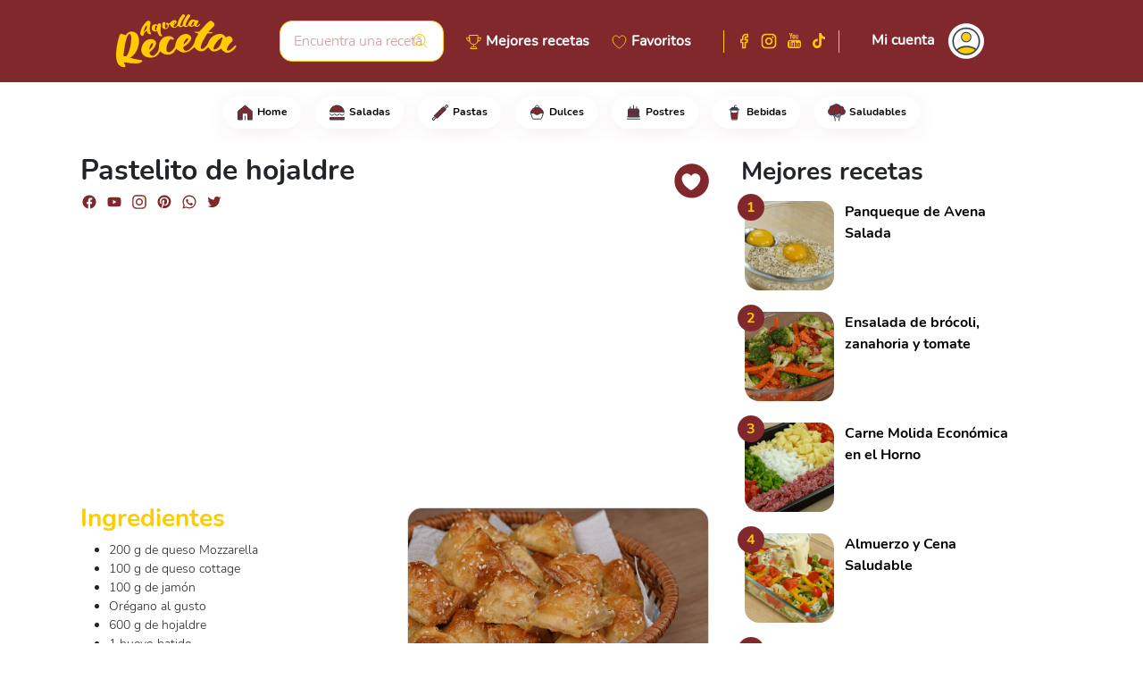

--- FILE ---
content_type: text/html; charset=utf-8
request_url: https://aquellareceta.com/pastelito-de-hojaldre
body_size: 16019
content:
<!DOCTYPE html><html lang="es"><head>
  <link rel="stylesheet" href="https://cdnjs.cloudflare.com/ajax/libs/font-awesome/4.7.0/css/font-awesome.min.css">
  <script async="" src="https://pagead2.googlesyndication.com/pagead/js/adsbygoogle.js?client=ca-pub-9253535039735116" crossorigin="anonymous"></script>

  <!-- Global site tag (gtag.js) - Google Analytics -->
  <script async="" src="https://www.googletagmanager.com/gtag/js?id=G-4KP0JH9L93"></script>
  <script>
    window.dataLayer = window.dataLayer || [];
    function gtag() { dataLayer.push(arguments); }
    gtag('js', new Date());

    gtag('config', 'G-4KP0JH9L93');
  </script>

  <meta charset="utf-8">
  <base href="/">
  <meta name="viewport" content="width=device-width, initial-scale=1">
  <link rel="icon" id="appIcon" type="image/x-icon" href="https://cdn.aquelareceita.com.br/favicon/es.ico">

  <link href="ios-app://aquellareceta.com" rel="alternate">
  <link href="android-app://aquellareceta.com" rel="alternate">

  <meta content="ios-app://home" property="al:ios:url">
  <meta content="Aquella Receta" property="al:ios:app_name">
<style>@charset "UTF-8";*::placeholder{color:#c69698;font-size:16px}html body{background-color:#fff;font-family:"Nunito Bold";overflow-y:scroll;overflow-x:auto}@font-face{font-family:"Nunito Bold";src:local("Nunito"),url(Nunito-Bold.5d53bcb86d7da282.ttf) format("truetype");font-weight:bold}:root{--bs-blue:#0d6efd;--bs-indigo:#6610f2;--bs-purple:#6f42c1;--bs-pink:#d63384;--bs-red:#dc3545;--bs-orange:#fd7e14;--bs-yellow:#ffc107;--bs-green:#198754;--bs-teal:#20c997;--bs-cyan:#0dcaf0;--bs-white:#fff;--bs-gray:#6c757d;--bs-gray-dark:#343a40;--bs-gray-100:#f8f9fa;--bs-gray-200:#e9ecef;--bs-gray-300:#dee2e6;--bs-gray-400:#ced4da;--bs-gray-500:#adb5bd;--bs-gray-600:#6c757d;--bs-gray-700:#495057;--bs-gray-800:#343a40;--bs-gray-900:#212529;--bs-primary:#81282d;--bs-secondary:#ffcc00;--bs-success:#198754;--bs-info:#fffcec;--bs-warning:#ffc107;--bs-danger:#dc3545;--bs-light:#f8f9fa;--bs-dark:#212529;--bs-primary-rgb:129, 40, 45;--bs-secondary-rgb:255, 204, 0;--bs-success-rgb:25, 135, 84;--bs-info-rgb:255, 252, 236;--bs-warning-rgb:255, 193, 7;--bs-danger-rgb:220, 53, 69;--bs-light-rgb:248, 249, 250;--bs-dark-rgb:33, 37, 41;--bs-white-rgb:255, 255, 255;--bs-black-rgb:0, 0, 0;--bs-body-color-rgb:33, 37, 41;--bs-body-bg-rgb:255, 255, 255;--bs-font-sans-serif:system-ui, -apple-system, "Segoe UI", Roboto, "Helvetica Neue", Arial, "Noto Sans", "Liberation Sans", sans-serif, "Apple Color Emoji", "Segoe UI Emoji", "Segoe UI Symbol", "Noto Color Emoji";--bs-font-monospace:SFMono-Regular, Menlo, Monaco, Consolas, "Liberation Mono", "Courier New", monospace;--bs-gradient:linear-gradient(180deg, rgba(255, 255, 255, .15), rgba(255, 255, 255, 0));--bs-body-font-family:var(--bs-font-sans-serif);--bs-body-font-size:1rem;--bs-body-font-weight:400;--bs-body-line-height:1.5;--bs-body-color:#212529;--bs-body-bg:#fff}*,*:before,*:after{box-sizing:border-box}@media (prefers-reduced-motion: no-preference){:root{scroll-behavior:smooth}}body{margin:0;font-family:var(--bs-body-font-family);font-size:var(--bs-body-font-size);font-weight:var(--bs-body-font-weight);line-height:var(--bs-body-line-height);color:var(--bs-body-color);text-align:var(--bs-body-text-align);background-color:var(--bs-body-bg);-webkit-text-size-adjust:100%;-webkit-tap-highlight-color:rgba(0,0,0,0)}</style><style>@charset "UTF-8";.icon-toggle-hidden{opacity:0;left:15px;position:absolute}.icon-toggle-show{opacity:1}.icon-toggle-show:hover{opacity:1}.icon-toggle-show:hover .icon-toggle-hidden{opacity:1}.cursor-pointer{cursor:pointer}.col{z-index:1}.custom-input{border:1px solid #ffcc00;border-radius:14px;padding:10px 15px;width:100%;font-family:"Nunito Light"}.custom-input:focus-visible{border-color:#fc0;outline:0;box-shadow:0 0 0 .25rem #ffcc0040}.custom-input:focus{border-color:#fc0;outline:0;box-shadow:0 0 0 .25rem #ffcc0040}*::placeholder{color:#c69698;font-size:16px}.form-control{font-family:"Nunito Light"}small{font-family:"Nunito Light"}html body{background-color:#fff;font-family:"Nunito Bold";overflow-y:scroll;overflow-x:auto}.badge{background-color:#fff;border:none;box-shadow:0 6px 24px #81282d12}.badge-h:hover{background-color:#81282d;color:#fff}.icon-social{height:20px;width:20px;background-position:center;background-repeat:no-repeat;cursor:pointer;border-radius:2px}.facebook_alt{background-image:url(facebook_alt.3175ea1b48291d5d.svg)}.facebook{background-image:url(facebook.25ae3f57346a2541.svg)}.instagram_alt{background-image:url(instagram_alt.75858de120273b3d.svg)}.instagram{background-image:url(instagram.dcaa7935acad9bad.svg)}.youtube_alt{background-image:url(youtube_alt.3ecc9b048d83441a.svg)}.youtube{background-image:url(youtube.b48c28b6b557be77.svg)}.pinterest{background-image:url(pinterest.30873a8bb1a4d5a6.svg)}.whatsapp{background-image:url(whatsapp.94d61ebfca2e73ed.svg)}.twitter{background-image:url(twitter.c2aeae8fff79ac5e.svg)}.tiktok_alt{background-image:url(tiktok_alt.19e252f914a16e68.svg)}.tiktok_white{background-image:url(tiktok_white.c37f1e6c798f6b18.svg)}.facebook_white{background-image:url(facebook_white.1f468bb3fde7dad5.svg)}.instagram_white{background-image:url(instagram_white.99cb91f860d4f595.svg)}.youtube_white{background-image:url(youtube_white.47fd4b132e29898e.svg)}label{font-family:"Nunito";font-weight:bold}.bg-gradient-custom{background:linear-gradient(159.82deg,#81282d -9.72%,#4b0408 107.03%)}.bg-gradient-custom:before{width:100%;height:100%;position:absolute;content:" ";background-image:url(fundo.9ba26e2312270176.svg);background-repeat:no-repeat;display:inline-block;background-position-x:right;background-position-y:bottom}.facebook-section{background-size:cover;background-position:center;background-image:url(facebook-section.02e27e4044d9c5dd.png)}.instagram-section{background-size:cover;background-position:center;background-image:url(instagram-section.60bc09856af5ff6d.png)}@font-face{font-family:"Nunito Light";src:local("Nunito"),url(Nunito-Light.c99f09bd5d93b70d.ttf) format("truetype");font-weight:400}@font-face{font-family:"Nunito";src:local("Nunito"),url(Nunito-Regular.356cf14003d102b3.ttf) format("truetype")}@font-face{font-family:"Nunito Bold";src:local("Nunito"),url(Nunito-Bold.5d53bcb86d7da282.ttf) format("truetype");font-weight:bold}:root{--bs-blue:#0d6efd;--bs-indigo:#6610f2;--bs-purple:#6f42c1;--bs-pink:#d63384;--bs-red:#dc3545;--bs-orange:#fd7e14;--bs-yellow:#ffc107;--bs-green:#198754;--bs-teal:#20c997;--bs-cyan:#0dcaf0;--bs-white:#fff;--bs-gray:#6c757d;--bs-gray-dark:#343a40;--bs-gray-100:#f8f9fa;--bs-gray-200:#e9ecef;--bs-gray-300:#dee2e6;--bs-gray-400:#ced4da;--bs-gray-500:#adb5bd;--bs-gray-600:#6c757d;--bs-gray-700:#495057;--bs-gray-800:#343a40;--bs-gray-900:#212529;--bs-primary:#81282d;--bs-secondary:#ffcc00;--bs-success:#198754;--bs-info:#fffcec;--bs-warning:#ffc107;--bs-danger:#dc3545;--bs-light:#f8f9fa;--bs-dark:#212529;--bs-primary-rgb:129, 40, 45;--bs-secondary-rgb:255, 204, 0;--bs-success-rgb:25, 135, 84;--bs-info-rgb:255, 252, 236;--bs-warning-rgb:255, 193, 7;--bs-danger-rgb:220, 53, 69;--bs-light-rgb:248, 249, 250;--bs-dark-rgb:33, 37, 41;--bs-white-rgb:255, 255, 255;--bs-black-rgb:0, 0, 0;--bs-body-color-rgb:33, 37, 41;--bs-body-bg-rgb:255, 255, 255;--bs-font-sans-serif:system-ui, -apple-system, "Segoe UI", Roboto, "Helvetica Neue", Arial, "Noto Sans", "Liberation Sans", sans-serif, "Apple Color Emoji", "Segoe UI Emoji", "Segoe UI Symbol", "Noto Color Emoji";--bs-font-monospace:SFMono-Regular, Menlo, Monaco, Consolas, "Liberation Mono", "Courier New", monospace;--bs-gradient:linear-gradient(180deg, rgba(255, 255, 255, .15), rgba(255, 255, 255, 0));--bs-body-font-family:var(--bs-font-sans-serif);--bs-body-font-size:1rem;--bs-body-font-weight:400;--bs-body-line-height:1.5;--bs-body-color:#212529;--bs-body-bg:#fff}*,*:before,*:after{box-sizing:border-box}@media (prefers-reduced-motion: no-preference){:root{scroll-behavior:smooth}}body{margin:0;font-family:var(--bs-body-font-family);font-size:var(--bs-body-font-size);font-weight:var(--bs-body-font-weight);line-height:var(--bs-body-line-height);color:var(--bs-body-color);text-align:var(--bs-body-text-align);background-color:var(--bs-body-bg);-webkit-text-size-adjust:100%;-webkit-tap-highlight-color:rgba(0,0,0,0)}hr{margin:1rem 0;color:inherit;background-color:currentColor;border:0;opacity:.25}hr:not([size]){height:1px}h6,.h6,h5,h4,h3,.h3,h2,h1{margin-top:0;margin-bottom:.5rem;font-weight:500;line-height:1.2}h1{font-size:2em}h2{font-size:calc(1.325rem + 0.9vw)}@media (min-width: 1200px){h2{font-size:2rem}}h3,.h3{font-size:calc(1.3rem + 0.6vw)}@media (min-width: 1200px){h3,.h3{font-size:1.75rem}}h4{font-size:calc(1.275rem + 0.3vw)}@media (min-width: 1200px){h4{font-size:1.5rem}}h5{font-size:1.25rem}h6,.h6{font-size:1rem}p{margin-top:0;margin-bottom:1rem}ul{padding-left:2rem}ul{margin-top:0;margin-bottom:1rem}strong{font-weight:bolder}small{font-size:.875em}a{color:#000;text-decoration:none}a:hover{color:#81282d}img{vertical-align:middle}label{display:inline-block}button{border-radius:0}button:focus:not(:focus-visible){outline:0}input,button,textarea{margin:0;font-family:inherit;font-size:inherit;line-height:inherit}button{text-transform:none}button,[type=button],[type=submit]{-webkit-appearance:button}button:not(:disabled),[type=button]:not(:disabled),[type=submit]:not(:disabled){cursor:pointer}textarea{resize:vertical}.container,.container-fluid{width:100%;padding-right:var(--bs-gutter-x, .75rem);padding-left:var(--bs-gutter-x, .75rem);margin-right:auto;margin-left:auto}@media (min-width: 576px){.container{max-width:540px}}@media (min-width: 768px){.container{max-width:720px}}@media (min-width: 992px){.container{max-width:960px}}@media (min-width: 1200px){.container{max-width:1140px}}@media (min-width: 1400px){.container{max-width:1320px}}.row{--bs-gutter-x:1.5rem;--bs-gutter-y:0;display:flex;flex-wrap:wrap;margin-top:calc(-1 * var(--bs-gutter-y));margin-right:calc(-.5 * var(--bs-gutter-x));margin-left:calc(-.5 * var(--bs-gutter-x))}.row>*{flex-shrink:0;width:100%;max-width:100%;padding-right:calc(var(--bs-gutter-x) * .5);padding-left:calc(var(--bs-gutter-x) * .5);margin-top:var(--bs-gutter-y)}.col{flex:1 0 0%}.col-auto{flex:0 0 auto;width:auto}.col-1{flex:0 0 auto;width:8.33333333%}.col-3{flex:0 0 auto;width:25%}.col-6{flex:0 0 auto;width:50%}.col-9{flex:0 0 auto;width:75%}.col-12{flex:0 0 auto;width:100%}@media (min-width: 768px){.col-md{flex:1 0 0%}.col-md-auto{flex:0 0 auto;width:auto}.col-md-2{flex:0 0 auto;width:16.66666667%}.col-md-10{flex:0 0 auto;width:83.33333333%}}@media (min-width: 1200px){.col-xl{flex:1 0 0%}.col-xl-6{flex:0 0 auto;width:50%}}.form-control{display:block;width:100%;padding:.375rem .75rem;font-size:1rem;font-weight:400;line-height:1.5;color:#212529;background-color:#fff;background-clip:padding-box;border:1px solid #ced4da;-webkit-appearance:none;-moz-appearance:none;appearance:none;border-radius:.25rem;transition:border-color .15s ease-in-out,box-shadow .15s ease-in-out}@media (prefers-reduced-motion: reduce){.form-control{transition:none}}.form-control:focus{color:#212529;background-color:#fff;border-color:#c09496;outline:0;box-shadow:0 0 0 .25rem #81282d40}.form-control::-webkit-date-and-time-value{height:1.5em}.form-control::placeholder{color:#6c757d;opacity:1}.form-control:disabled{background-color:#e9ecef;opacity:1}.form-control::file-selector-button{padding:.375rem .75rem;margin:-.375rem -.75rem;margin-inline-end:.75rem;color:#212529;background-color:#e9ecef;pointer-events:none;border-color:inherit;border-style:solid;border-width:0;border-inline-end-width:1px;border-radius:0;transition:color .15s ease-in-out,background-color .15s ease-in-out,border-color .15s ease-in-out,box-shadow .15s ease-in-out}@media (prefers-reduced-motion: reduce){.form-control::file-selector-button{transition:none}}.form-control:hover:not(:disabled):not([readonly])::file-selector-button{background-color:#dde0e3}.form-control::-webkit-file-upload-button{padding:.375rem .75rem;margin:-.375rem -.75rem;margin-inline-end:.75rem;color:#212529;background-color:#e9ecef;pointer-events:none;border-color:inherit;border-style:solid;border-width:0;border-inline-end-width:1px;border-radius:0;-webkit-transition:color .15s ease-in-out,background-color .15s ease-in-out,border-color .15s ease-in-out,box-shadow .15s ease-in-out;transition:color .15s ease-in-out,background-color .15s ease-in-out,border-color .15s ease-in-out,box-shadow .15s ease-in-out}@media (prefers-reduced-motion: reduce){.form-control::-webkit-file-upload-button{-webkit-transition:none;transition:none}}.form-control:hover:not(:disabled):not([readonly])::-webkit-file-upload-button{background-color:#dde0e3}textarea.form-control{min-height:calc(1.5em + 0.75rem + 2px)}.btn{display:inline-block;font-weight:400;line-height:1.5;color:#212529;text-align:center;vertical-align:middle;cursor:pointer;-webkit-user-select:none;user-select:none;background-color:transparent;border:1px solid transparent;padding:.375rem .75rem;font-size:1rem;border-radius:.25rem;transition:color .15s ease-in-out,background-color .15s ease-in-out,border-color .15s ease-in-out,box-shadow .15s ease-in-out}@media (prefers-reduced-motion: reduce){.btn{transition:none}}.btn:hover{color:#212529}.btn:focus{outline:0;box-shadow:0 0 0 .25rem #81282d40}.btn:disabled{pointer-events:none;opacity:.65}.btn-primary{color:#fff;background-color:#81282d;border-color:#81282d}.btn-primary:hover{color:#fff;background-color:#6e2226;border-color:#672024}.btn-primary:focus{color:#fff;background-color:#6e2226;border-color:#672024;box-shadow:0 0 0 .25rem #94484d80}.btn-primary:active{color:#fff;background-color:#672024;border-color:#611e22}.btn-primary:active:focus{box-shadow:0 0 0 .25rem #94484d80}.btn-primary:disabled{color:#fff;background-color:#81282d;border-color:#81282d}.btn-secondary{color:#000;background-color:#fc0;border-color:#fc0}.btn-secondary:hover{color:#000;background-color:#ffd426;border-color:#ffd11a}.btn-secondary:focus{color:#000;background-color:#ffd426;border-color:#ffd11a;box-shadow:0 0 0 .25rem #d9ad0080}.btn-secondary:active{color:#000;background-color:#ffd633;border-color:#ffd11a}.btn-secondary:active:focus{box-shadow:0 0 0 .25rem #d9ad0080}.btn-secondary:disabled{color:#000;background-color:#fc0;border-color:#fc0}.fade{transition:opacity .15s linear}@media (prefers-reduced-motion: reduce){.fade{transition:none}}.fade:not(.show){opacity:0}.navbar{position:relative;display:flex;flex-wrap:wrap;align-items:center;justify-content:space-between;padding-top:.5rem;padding-bottom:.5rem}.navbar>.container{display:flex;flex-wrap:inherit;align-items:center;justify-content:space-between}.card{position:relative;display:flex;flex-direction:column;min-width:0;word-wrap:break-word;background-color:#fff;background-clip:border-box;border:1px solid rgba(0,0,0,.125);border-radius:16px}.badge{display:inline-block;padding:8px 15px;font-size:.75em;font-weight:700;line-height:1;color:#000;text-align:center;white-space:nowrap;vertical-align:baseline;border-radius:.25rem}.badge:empty{display:none}.btn-close{box-sizing:content-box;width:1em;height:1em;padding:.25em;color:#000;background:transparent url("data:image/svg+xml,%3csvg xmlns='http://www.w3.org/2000/svg' viewBox='0 0 16 16' fill='%23000'%3e%3cpath d='M.293.293a1 1 0 011.414 0L8 6.586 14.293.293a1 1 0 111.414 1.414L9.414 8l6.293 6.293a1 1 0 01-1.414 1.414L8 9.414l-6.293 6.293a1 1 0 01-1.414-1.414L6.586 8 .293 1.707a1 1 0 010-1.414z'/%3e%3c/svg%3e") center/1em auto no-repeat;border:0;border-radius:.25rem;opacity:.5}.btn-close:hover{color:#000;text-decoration:none;opacity:.75}.btn-close:focus{outline:0;box-shadow:0 0 0 .25rem #81282d40;opacity:1}.btn-close:disabled{pointer-events:none;-webkit-user-select:none;user-select:none;opacity:.25}.modal{position:fixed;top:0;left:0;z-index:1055;display:none;width:100%;height:100%;overflow-x:hidden;overflow-y:auto;outline:0}.modal-dialog{position:relative;width:auto;margin:.5rem;pointer-events:none}.modal.fade .modal-dialog{transition:transform .3s ease-out;transform:translateY(-50px)}@media (prefers-reduced-motion: reduce){.modal.fade .modal-dialog{transition:none}}.modal-content{position:relative;display:flex;flex-direction:column;width:100%;pointer-events:auto;background-color:#fff;background-clip:padding-box;border:1px solid rgba(0,0,0,.2);border-radius:.3rem;outline:0}.modal-header{display:flex;flex-shrink:0;align-items:center;justify-content:space-between;padding:1rem;border-bottom:1px solid #dee2e6;border-top-left-radius:calc(0.3rem - 1px);border-top-right-radius:calc(0.3rem - 1px)}.modal-header .btn-close{padding:.5rem;margin:-.5rem -.5rem -.5rem auto}.modal-title{margin-bottom:0;line-height:1.5}.modal-body{position:relative;flex:1 1 auto;padding:1rem}.modal-footer{display:flex;flex-wrap:wrap;flex-shrink:0;align-items:center;justify-content:flex-end;padding:.75rem;border-top:1px solid #dee2e6;border-bottom-right-radius:calc(0.3rem - 1px);border-bottom-left-radius:calc(0.3rem - 1px)}.modal-footer>*{margin:.25rem}@media (min-width: 576px){.modal-dialog{max-width:500px;margin:1.75rem auto}}.offcanvas{position:fixed;bottom:0;z-index:1045;display:flex;flex-direction:column;max-width:100%;visibility:hidden;background-color:#fff;background-clip:padding-box;outline:0;transition:transform .3s ease-in-out}@media (prefers-reduced-motion: reduce){.offcanvas{transition:none}}.offcanvas-start{top:0;left:0;width:400px;border-right:1px solid rgba(0,0,0,.2);transform:translate(-100%)}.visually-hidden{position:absolute!important;width:1px!important;height:1px!important;padding:0!important;margin:-1px!important;overflow:hidden!important;clip:rect(0,0,0,0)!important;white-space:nowrap!important;border:0!important}.d-inline-block{display:inline-block!important}.d-flex{display:flex!important}.d-none{display:none!important}.position-relative{position:relative!important}.position-absolute{position:absolute!important}.border-0{border:0!important}.border-top{border-top:1px solid #dee2e6!important}.border-primary{border-color:#81282d!important}.border-secondary{border-color:#fc0!important}.w-100{width:100%!important}.h-100{height:100%!important}.justify-content-end{justify-content:flex-end!important}.justify-content-center{justify-content:center!important}.justify-content-between{justify-content:space-between!important}.align-items-start{align-items:flex-start!important}.align-items-end{align-items:flex-end!important}.align-items-center{align-items:center!important}.order-1{order:1!important}.order-2{order:2!important}.order-3{order:3!important}.m-0{margin:0!important}.m-2{margin:.5rem!important}.mx-2{margin-right:.5rem!important;margin-left:.5rem!important}.my-3{margin-top:1rem!important;margin-bottom:1rem!important}.mt-1{margin-top:.25rem!important}.mt-2{margin-top:.5rem!important}.mt-3{margin-top:1rem!important}.mt-5{margin-top:3rem!important}.me-0{margin-right:0!important}.me-1{margin-right:.25rem!important}.me-2{margin-right:.5rem!important}.me-3{margin-right:1rem!important}.me-4{margin-right:1.5rem!important}.mb-2{margin-bottom:.5rem!important}.mb-3{margin-bottom:1rem!important}.mb-4{margin-bottom:1.5rem!important}.ms-0{margin-left:0!important}.ms-1{margin-left:.25rem!important}.ms-2{margin-left:.5rem!important}.ms-auto{margin-left:auto!important}.mt-n1{margin-top:-.25rem!important}.mt-n3{margin-top:-1rem!important}.mt-n4{margin-top:-1.5rem!important}.me-n2{margin-right:-.5rem!important}.me-n3{margin-right:-1rem!important}.ms-n1{margin-left:-.25rem!important}.ms-n2{margin-left:-.5rem!important}.p-0{padding:0!important}.p-2{padding:.5rem!important}.p-4{padding:1.5rem!important}.p-5{padding:3rem!important}.px-1{padding-right:.25rem!important;padding-left:.25rem!important}.px-2{padding-right:.5rem!important;padding-left:.5rem!important}.px-3{padding-right:1rem!important;padding-left:1rem!important}.px-4{padding-right:1.5rem!important;padding-left:1.5rem!important}.px-5{padding-right:3rem!important;padding-left:3rem!important}.py-2{padding-top:.5rem!important;padding-bottom:.5rem!important}.py-3{padding-top:1rem!important;padding-bottom:1rem!important}.pt-1{padding-top:.25rem!important}.pt-2{padding-top:.5rem!important}.pt-3{padding-top:1rem!important}.pt-4{padding-top:1.5rem!important}.pt-5{padding-top:3rem!important}.pe-1{padding-right:.25rem!important}.pe-3{padding-right:1rem!important}.pe-5{padding-right:3rem!important}.pb-2{padding-bottom:.5rem!important}.pb-3{padding-bottom:1rem!important}.ps-0{padding-left:0!important}.ps-3{padding-left:1rem!important}.text-start{text-align:left!important}.text-end{text-align:right!important}.text-center{text-align:center!important}.text-primary{--bs-text-opacity:1;color:rgba(var(--bs-primary-rgb),var(--bs-text-opacity))!important}.text-secondary{--bs-text-opacity:1;color:rgba(var(--bs-secondary-rgb),var(--bs-text-opacity))!important}.text-black{--bs-text-opacity:1;color:rgba(var(--bs-black-rgb),var(--bs-text-opacity))!important}.text-white{--bs-text-opacity:1;color:rgba(var(--bs-white-rgb),var(--bs-text-opacity))!important}.bg-primary{--bs-bg-opacity:1;background-color:rgba(var(--bs-primary-rgb),var(--bs-bg-opacity))!important}.bg-info{--bs-bg-opacity:1;background-color:rgba(var(--bs-info-rgb),var(--bs-bg-opacity))!important}.bg-white{--bs-bg-opacity:1;background-color:rgba(var(--bs-white-rgb),var(--bs-bg-opacity))!important}.rounded-0{border-radius:0!important}.rounded-circle{border-radius:50%!important}.rounded-pill{border-radius:50rem!important}@media (min-width: 768px){.d-md-block{display:block!important}.d-md-flex{display:flex!important}.d-md-none{display:none!important}.mt-md-3{margin-top:1rem!important}.me-md-n1{margin-right:-.25rem!important}.pe-md-0{padding-right:0!important}}@media (min-width: 992px){.d-lg-block{display:block!important}.d-lg-flex{display:flex!important}.me-lg-5{margin-right:3rem!important}}@media (min-width: 1200px){.d-xl-block{display:block!important}.d-xl-flex{display:flex!important}.order-xl-1{order:1!important}.order-xl-2{order:2!important}.mt-xl-0{margin-top:0!important}.mt-xl-3{margin-top:1rem!important}}</style><link rel="stylesheet" href="styles.a04329290467f1c2.css" media="print" onload="this.media='all'"><noscript><link rel="stylesheet" href="styles.a04329290467f1c2.css"></noscript><style ng-transition="serverApp"></style><link rel="canonical" href="http://aquellareceta.com/pastelito-de-hojaldre"><style ng-transition="serverApp">.icon-user[_ngcontent-sc61]{height:30px;width:30px;margin-right:12px;margin-left:14px}.hozintal-scroll[_ngcontent-sc61]{overflow:auto;white-space:nowrap}.btn[_ngcontent-sc61]{z-index:1}[_ngcontent-sc61]::-webkit-scrollbar{height:5px}[_ngcontent-sc61]::-webkit-scrollbar-thumb{background:#eee;border-radius:20px}</style><style ng-transition="serverApp">.comment-item{background-color:#00000008;border-radius:10px}.light-font{font-family:"Nunito Light";font-size:16px}.light-font-small{font-family:"Nunito Light";font-size:12px}.recipe-rating-row{margin-top:-18px;z-index:1}.recipe-rating{font-size:10px;text-align:center;border:1px solid #ffcc00;padding:5px 20px 1px;box-shadow:0 6px 12px #81282d0d}.recipe-rating .stars-line{justify-content:center}.comment-space-reply{width:68px}.comment-timeline{margin-top:-5px!important;border-right:5px solid #fdd832;width:0;height:calc(100% - 5px);margin-left:auto;margin-right:auto;vertical-align:bottom;display:flex}.comment-timeline .comment-timeline-line-bottom{margin-top:auto}.card-rec-img{width:100%;height:100%;background-position:center center;background-size:cover;max-height:300px}
</style><title>Pastelito de hojaldre - Aquella Receta</title><meta name="title" content="Pastelito de hojaldre - Aquella Receta"><meta name="description" content="En un bol ponemos el queso mozzarella rallado o queso crema, el jamón picado en cubitos y el orégano al gusto. Mézclalo todo muy bien.Ahora, en un molde de hielo con base de silicona, espolvoreamos un poco de harina de trigo.Coloca 300 g de hojaldre encima del molde de cubitos de hielo y presiónalos en los agujeritos del molde.Después de que hayas hecho eso, agrega 2 cucharadas del relleno que hicimos en cada agujero del molde.Una vez hecho esto, esparce un huevo batido por la parte expuesta de la masa.A continuación, añade otros 300 g de hojaldre encima del relleno.Encima de la masa, coloque un trozo de papel manteca cortado del tamaño de un molde de hielo.Coloca un molde encima del papel manteca y da vuelta el molde de hielo.Retira el exceso de la masa y retira el molde de hielo.Corta la masa entre los agujeros.Pincela con un huevo toda la masa.Finaliza con semillas de sésamo al gusto.Lleva al horno precalentado a 180 grados durante unos 20 minutos.Sírvete."><meta name="robots" content="index,follow"><meta name="msapplication-TileImage" content="https://cdn.aquelareceita.com.br/recipes/image-1646749505656.png"><meta property="fb:app_id" content=""><meta property="og:url" content="https://aquellareceta.com/pastelito-de-hojaldre"><meta property="og:title" content="Pastelito de hojaldre - Aquella Receta"><meta property="og:site_name" content="Aquella Receta"><meta property="og:description" content="Pastelito de hojaldre En un bol ponemos el queso mozzarella rallado o queso crema, el jamón picado en cubitos y el orégano al gusto. Mézclalo todo muy bien.Ahora, en un molde de hielo con base de silicona, espolvoreamos un poco de harina de trigo.Coloca 300 g de hojaldre encima del molde de cubitos de hielo y presiónalos en los agujeritos del molde.Después de que hayas hecho eso, agrega 2 cucharadas del relleno que hicimos en cada agujero del molde.Una vez hecho esto, esparce un huevo batido por la parte expuesta de la masa.A continuación, añade otros 300 g de hojaldre encima del relleno.Encima de la masa, coloque un trozo de papel manteca cortado del tamaño de un molde de hielo.Coloca un molde encima del papel manteca y da vuelta el molde de hielo.Retira el exceso de la masa y retira el molde de hielo.Corta la masa entre los agujeros.Pincela con un huevo toda la masa.Finaliza con semillas de sésamo al gusto.Lleva al horno precalentado a 180 grados durante unos 20 minutos.Sírvete."><meta property="og:type" content="article"><meta property="og:image" content="https://cdn.aquelareceita.com.br/recipes/image-1646749505656.png"><meta property="og:locale" content="es"><meta property="keywords" content=" receta sencilla, receta fácil, receta rápida, recetas fáciles de hacer, recetas fáciles, recetas ricas, pastelito, jamon, queso, hojaldre, pastelito de hojaldre, recetas, receta, dia de la mujer"><style ng-transition="serverApp">.stars-line[_ngcontent-sc46]{display:flex;align-items:center;position:relative}.stars-line[_ngcontent-sc46] > div[_ngcontent-sc46]{z-index:999}.zero-star[_ngcontent-sc46]{color:transparent;position:absolute;left:-16px}.star[_ngcontent-sc46]{display:inline-block;-webkit-mask-repeat:no-repeat;mask-repeat:no-repeat}.star-empty[_ngcontent-sc46]{-webkit-mask-image:url("data:image/svg+xml,%3Csvg aria-hidden='true' focusable='false' data-prefix='far' data-icon='star' class='svg-inline--fa fa-star fa-w-18' role='img' xmlns='http://www.w3.org/2000/svg' viewBox='0 0 576 512'%3E%3Cpath fill='currentColor' d='M528.1 171.5L382 150.2 316.7 17.8c-11.7-23.6-45.6-23.9-57.4 0L194 150.2 47.9 171.5c-26.2 3.8-36.7 36.1-17.7 54.6l105.7 103-25 145.5c-4.5 26.3 23.2 46 46.4 33.7L288 439.6l130.7 68.7c23.2 12.2 50.9-7.4 46.4-33.7l-25-145.5 105.7-103c19-18.5 8.5-50.8-17.7-54.6zM388.6 312.3l23.7 138.4L288 385.4l-124.3 65.3 23.7-138.4-100.6-98 139-20.2 62.2-126 62.2 126 139 20.2-100.6 98z'%3E%3C/path%3E%3C/svg%3E%0A");mask-image:url("data:image/svg+xml,%3Csvg aria-hidden='true' focusable='false' data-prefix='far' data-icon='star' class='svg-inline--fa fa-star fa-w-18' role='img' xmlns='http://www.w3.org/2000/svg' viewBox='0 0 576 512'%3E%3Cpath fill='currentColor' d='M528.1 171.5L382 150.2 316.7 17.8c-11.7-23.6-45.6-23.9-57.4 0L194 150.2 47.9 171.5c-26.2 3.8-36.7 36.1-17.7 54.6l105.7 103-25 145.5c-4.5 26.3 23.2 46 46.4 33.7L288 439.6l130.7 68.7c23.2 12.2 50.9-7.4 46.4-33.7l-25-145.5 105.7-103c19-18.5 8.5-50.8-17.7-54.6zM388.6 312.3l23.7 138.4L288 385.4l-124.3 65.3 23.7-138.4-100.6-98 139-20.2 62.2-126 62.2 126 139 20.2-100.6 98z'%3E%3C/path%3E%3C/svg%3E%0A")}.star-half[_ngcontent-sc46]{-webkit-mask-image:url("data:image/svg+xml,%3C!-- had to hack this one's viewbox otherwise it didn't line up with the other two --%3E%3C!-- changed viewbox from '0 0 536 512' to '-20 0 576 512' --%3E%3Csvg aria-hidden='true' focusable='false' data-prefix='fas' data-icon='star-half-alt' class='svg-inline--fa fa-star-half-alt fa-w-17' role='img' xmlns='http://www.w3.org/2000/svg' viewBox='-20 0 576 512'%3E%3Cpath fill='currentColor' d='M508.55 171.51L362.18 150.2 296.77 17.81C290.89 5.98 279.42 0 267.95 0c-11.4 0-22.79 5.9-28.69 17.81l-65.43 132.38-146.38 21.29c-26.25 3.8-36.77 36.09-17.74 54.59l105.89 103-25.06 145.48C86.98 495.33 103.57 512 122.15 512c4.93 0 10-1.17 14.87-3.75l130.95-68.68 130.94 68.7c4.86 2.55 9.92 3.71 14.83 3.71 18.6 0 35.22-16.61 31.66-37.4l-25.03-145.49 105.91-102.98c19.04-18.5 8.52-50.8-17.73-54.6zm-121.74 123.2l-18.12 17.62 4.28 24.88 19.52 113.45-102.13-53.59-22.38-11.74.03-317.19 51.03 103.29 11.18 22.63 25.01 3.64 114.23 16.63-82.65 80.38z'%3E%3C/path%3E%3C/svg%3E");mask-image:url("data:image/svg+xml,%3C!-- had to hack this one's viewbox otherwise it didn't line up with the other two --%3E%3C!-- changed viewbox from '0 0 536 512' to '-20 0 576 512' --%3E%3Csvg aria-hidden='true' focusable='false' data-prefix='fas' data-icon='star-half-alt' class='svg-inline--fa fa-star-half-alt fa-w-17' role='img' xmlns='http://www.w3.org/2000/svg' viewBox='-20 0 576 512'%3E%3Cpath fill='currentColor' d='M508.55 171.51L362.18 150.2 296.77 17.81C290.89 5.98 279.42 0 267.95 0c-11.4 0-22.79 5.9-28.69 17.81l-65.43 132.38-146.38 21.29c-26.25 3.8-36.77 36.09-17.74 54.59l105.89 103-25.06 145.48C86.98 495.33 103.57 512 122.15 512c4.93 0 10-1.17 14.87-3.75l130.95-68.68 130.94 68.7c4.86 2.55 9.92 3.71 14.83 3.71 18.6 0 35.22-16.61 31.66-37.4l-25.03-145.49 105.91-102.98c19.04-18.5 8.52-50.8-17.73-54.6zm-121.74 123.2l-18.12 17.62 4.28 24.88 19.52 113.45-102.13-53.59-22.38-11.74.03-317.19 51.03 103.29 11.18 22.63 25.01 3.64 114.23 16.63-82.65 80.38z'%3E%3C/path%3E%3C/svg%3E")}.star-full[_ngcontent-sc46]{-webkit-mask-image:url("data:image/svg+xml,%3Csvg aria-hidden='true' focusable='false' data-prefix='fas' data-icon='star' class='svg-inline--fa fa-star fa-w-18' role='img' xmlns='http://www.w3.org/2000/svg' viewBox='0 0 576 512'%3E%3Cpath fill='currentColor' d='M259.3 17.8L194 150.2 47.9 171.5c-26.2 3.8-36.7 36.1-17.7 54.6l105.7 103-25 145.5c-4.5 26.3 23.2 46 46.4 33.7L288 439.6l130.7 68.7c23.2 12.2 50.9-7.4 46.4-33.7l-25-145.5 105.7-103c19-18.5 8.5-50.8-17.7-54.6L382 150.2 316.7 17.8c-11.7-23.6-45.6-23.9-57.4 0z'%3E%3C/path%3E%3C/svg%3E");mask-image:url("data:image/svg+xml,%3Csvg aria-hidden='true' focusable='false' data-prefix='fas' data-icon='star' class='svg-inline--fa fa-star fa-w-18' role='img' xmlns='http://www.w3.org/2000/svg' viewBox='0 0 576 512'%3E%3Cpath fill='currentColor' d='M259.3 17.8L194 150.2 47.9 171.5c-26.2 3.8-36.7 36.1-17.7 54.6l105.7 103-25 145.5c-4.5 26.3 23.2 46 46.4 33.7L288 439.6l130.7 68.7c23.2 12.2 50.9-7.4 46.4-33.7l-25-145.5 105.7-103c19-18.5 8.5-50.8-17.7-54.6L382 150.2 316.7 17.8c-11.7-23.6-45.6-23.9-57.4 0z'%3E%3C/path%3E%3C/svg%3E")}</style><style ng-transition="serverApp">.max-width[_ngcontent-sc52]{max-width:280px}</style></head>

<body>
  <app-root _nghost-sc71="" ng-version="13.0.0"><app-navbar _ngcontent-sc71="" _nghost-sc61=""><div _ngcontent-sc61=""><div _ngcontent-sc61="" class="navbar navbar-dark p-0 bg-primary"><div _ngcontent-sc61="" class="container p-0"><!----><div _ngcontent-sc61="" class="row w-100 py-3 px-1 m-0 d-flex d-md-none justify-content-between align-items-center"><div _ngcontent-sc61="" class="col ps-3"><img _ngcontent-sc61="" height="46" class="cursor-pointer" src="../../../assets/es/logo-horizontal.svg"></div><div _ngcontent-sc61="" class="col-auto"><div _ngcontent-sc61="" class="row"><div _ngcontent-sc61="" class="col-auto d-flex align-items-center me-n2"><img _ngcontent-sc61="" height="25" width="25" class="cursor-pointer" src="../../../assets/es/menu-appbar/search.svg"></div><div _ngcontent-sc61="" class="col-auto d-flex align-items-center me-n2"><img _ngcontent-sc61="" height="25" width="25" class="cursor-pointer" src="../../../assets/es/others/favorites.svg"></div><div _ngcontent-sc61="" class="col-auto d-flex align-items-center me-n2"><img _ngcontent-sc61="" height="25" width="25" class="cursor-pointer" tabindex="0" src="../../../assets/es/others/trofy.svg"></div><div _ngcontent-sc61="" class="col-auto"><!----><img _ngcontent-sc61="" height="34" class="cursor-pointer" src="../../../assets/es/menu-appbar/user.svg"><!----></div></div></div></div><!----><div _ngcontent-sc61="" class="row px-5 py-3 m-0 align-items-center w-100 d-none d-md-flex"><div _ngcontent-sc61="" class="col-auto cursor-pointer me-4"><img _ngcontent-sc61="" height="60" src="../../../assets/es/logo-horizontal.svg"></div><div _ngcontent-sc61="" class="col d-flex justify-content-end align-items-center"><input _ngcontent-sc61="" type="text" placeholder="Pesquise uma receita" class="custom-input ng-untouched ng-pristine ng-valid" value=""><img _ngcontent-sc61="" height="20" class="cursor-pointer position-absolute pe-3" src="../../../assets/es/menu-appbar/search.svg"></div><div _ngcontent-sc61="" class="col-auto d-none d-xl-flex"><div _ngcontent-sc61="" class="row"><a _ngcontent-sc61="" class="col-auto text-white cursor-pointer" href="/category/top-receitas"><img _ngcontent-sc61="" height="20" class="me-1" src="../../../assets/es/others/trofy.svg"><label _ngcontent-sc61="" class="cursor-pointer">Melhores receitas</label></a><div _ngcontent-sc61="" class="col-auto text-white cursor-pointer"><img _ngcontent-sc61="" height="20" class="me-1" src="../../../assets/es/others/favorites.svg"><label _ngcontent-sc61="" class="cursor-pointer">Favoritos</label></div></div></div><div _ngcontent-sc61="" class="col-auto align-items-center d-none d-lg-flex"><div _ngcontent-sc61="" class="border-top border-secondary" style="transform: rotate(90deg); width: 25px;"></div><a _ngcontent-sc61="" target="_blank" class="icon-social facebook_alt me-2" href="https://facebook.com/AquellaReceta"></a><a _ngcontent-sc61="" target="_blank" class="icon-social instagram_alt me-2" href="https://www.instagram.com/aquellareceta/"></a><a _ngcontent-sc61="" target="_blank" class="icon-social youtube_alt me-2" href="https://www.youtube.com/channel/UCwupTEG44k1HIQ5lCWovtEA"></a><a _ngcontent-sc61="" target="_blank" class="icon-social tiktok_alt" href="https://www.tiktok.com/@aquellareceta"></a><div _ngcontent-sc61="" class="border-top border-secondary" style="transform: rotate(90deg); width: 25px;"></div></div><div _ngcontent-sc61="" class="col-auto cursor-pointer me-0 me-lg-5"><label _ngcontent-sc61="" class="text-white me-3 cursor-pointer">Minha conta</label><img _ngcontent-sc61="" height="40" src="../../../assets/es/menu-appbar/user.svg"><!----><!----></div></div></div></div><div _ngcontent-sc61="" class="container p-0"><div _ngcontent-sc61="" class="hozintal-scroll w-100 d-lg-flex justify-content-center py-3"><div _ngcontent-sc61="" class="ps-3 d-inline-block icon-toggle-show"><a _ngcontent-sc61="" class="badge badge-h rounded-pill position-relative" href="/"><img _ngcontent-sc61="" height="20" class="me-1" src="../../../assets/es/categories/home.svg"><img _ngcontent-sc61="" height="20" class="me-1 icon-toggle-hidden" src="../../../assets/es/categories/home_alt.svg"><span _ngcontent-sc61="">Início</span></a></div><div _ngcontent-sc61="" class="ps-3 d-inline-block icon-toggle-show"><a _ngcontent-sc61="" class="badge badge-h rounded-pill position-relative" href="/category/salgados"><img _ngcontent-sc61="" height="20" class="me-1" src="../../../assets/es/categories/salgados.svg"><img _ngcontent-sc61="" height="20" class="me-1 icon-toggle-hidden" src="../../../assets/es/categories/salgados_alt.svg"><span _ngcontent-sc61="">Salgadas</span></a></div><div _ngcontent-sc61="" class="ps-3 d-inline-block icon-toggle-show"><a _ngcontent-sc61="" class="badge badge-h rounded-pill position-relative" href="/category/massas"><img _ngcontent-sc61="" height="20" class="me-1" src="../../../assets/es/categories/massas.svg"><img _ngcontent-sc61="" height="20" class="me-1 icon-toggle-hidden" src="../../../assets/es/categories/massas_alt.svg"><span _ngcontent-sc61="">Massas</span></a></div><div _ngcontent-sc61="" class="ps-3 d-inline-block icon-toggle-show"><a _ngcontent-sc61="" class="badge badge-h rounded-pill position-relative" href="/category/doces"><img _ngcontent-sc61="" height="20" class="me-1" src="../../../assets/es/categories/doces.svg"><img _ngcontent-sc61="" height="20" class="me-1 icon-toggle-hidden" src="../../../assets/es/categories/doces_alt.svg"><span _ngcontent-sc61="">Doces</span></a></div><div _ngcontent-sc61="" class="ps-3 d-inline-block icon-toggle-show"><a _ngcontent-sc61="" class="badge badge-h rounded-pill position-relative" href="/category/bolos"><img _ngcontent-sc61="" height="20" class="me-1" src="../../../assets/es/categories/bolos.svg"><img _ngcontent-sc61="" height="20" class="me-1 icon-toggle-hidden" src="../../../assets/es/categories/bolos_alt.svg"><span _ngcontent-sc61="">Bolos</span></a></div><div _ngcontent-sc61="" class="ps-3 d-inline-block icon-toggle-show"><a _ngcontent-sc61="" class="badge badge-h rounded-pill position-relative" href="/category/bebidas"><img _ngcontent-sc61="" height="20" class="me-1" src="../../../assets/es/categories/bebidas.svg"><img _ngcontent-sc61="" height="20" class="me-1 icon-toggle-hidden" src="../../../assets/es/categories/bebidas_alt.svg"><span _ngcontent-sc61="">Bebidas</span></a></div><div _ngcontent-sc61="" class="px-3 d-inline-block icon-toggle-show pe-3"><a _ngcontent-sc61="" class="badge badge-h rounded-pill position-relative" href="/category/saudavel"><img _ngcontent-sc61="" height="20" class="me-1" src="../../../assets/es/categories/saudavel.svg"><img _ngcontent-sc61="" height="20" class="me-1 icon-toggle-hidden" src="../../../assets/es/categories/saudavel_alt.svg"><span _ngcontent-sc61="">Saudáveis</span></a></div></div><div _ngcontent-sc61="" tabindex="-1" id="offcanvasNavbar" aria-labelledby="offcanvasNavbarLabel" data-bs-scroll="true" class="offcanvas offcanvas-start"><div _ngcontent-sc61="" class="container-fluid bg-gradient-custom h-100 p-0"><div _ngcontent-sc61="" class="row p-0 m-0 pb-3 pt-4"><div _ngcontent-sc61="" class="col ms-1"><img _ngcontent-sc61="" height="34" class="cursor-pointer" src="../../../assets/es/menu-appbar/logo_alt.svg"></div><div _ngcontent-sc61="" class="col text-end me-1"><img _ngcontent-sc61="" id="closeButton" data-bs-toggle="offcanvas" data-bs-target="#offcanvasNavbar" aria-controls="offcanvasNavbar" height="22" class="cursor-pointer" src="../../../assets/es/menu-appbar/close_alt.svg"></div><div _ngcontent-sc61="" class="col-12"><hr _ngcontent-sc61="" class="text-primary"></div><a _ngcontent-sc61="" routerlinkactive="text-primary" data-bs-toggle="offcanvas" data-bs-target="#offcanvasNavbar" aria-controls="offcanvasNavbar" class="col-12 btn py-2 rounded-0 text-start text-white" href="/"><img _ngcontent-sc61="" height="20" class="me-1" src="../../../assets/es/menu-appbar/home.svg"><span _ngcontent-sc61="">Início</span></a><a _ngcontent-sc61="" routerlinkactive="text-primary" data-bs-toggle="offcanvas" data-bs-target="#offcanvasNavbar" aria-controls="offcanvasNavbar" class="col-12 btn py-2 rounded-0 text-start text-white" href="/category/top-receitas"><img _ngcontent-sc61="" height="20" class="me-1" src="../../../assets/es/others/trofy_alt.svg"><span _ngcontent-sc61="">Melhores receitas</span></a><a _ngcontent-sc61="" routerlinkactive="text-primary" data-bs-toggle="offcanvas" data-bs-target="#offcanvasNavbar" aria-controls="offcanvasNavbar" class="col-12 btn py-2 rounded-0 text-start text-white" href="/profile"><img _ngcontent-sc61="" height="20" class="me-1" src="../../../assets/es/menu-appbar/profile.svg"><span _ngcontent-sc61="">Meus Dados</span></a><a _ngcontent-sc61="" routerlinkactive="text-primary" data-bs-toggle="offcanvas" data-bs-target="#offcanvasNavbar" aria-controls="offcanvasNavbar" class="col-12 btn py-2 rounded-0 text-start text-white" href="/favorites"><img _ngcontent-sc61="" height="20" class="me-1" src="../../../assets/es/categories/curtir.svg"><span _ngcontent-sc61="">Meus Favoritos</span></a><div _ngcontent-sc61="" routerlinkactive="text-primary" data-bs-toggle="offcanvas" data-bs-target="#offcanvasNavbar" aria-controls="offcanvasNavbar" class="col-12 btn py-2 rounded-0 text-start text-white"><img _ngcontent-sc61="" height="20" class="me-1" src="../../../assets/es/menu-appbar/leave.svg"><span _ngcontent-sc61="">Sair</span></div></div><div _ngcontent-sc61="" class="row w-100 pb-2 ps-3 position-absolute mb-2" style="bottom: 0;"><div _ngcontent-sc61="" class="col-12"><hr _ngcontent-sc61="" class="text-primary"></div><div _ngcontent-sc61="" class="col-12 text-white"><h6 _ngcontent-sc61="">Siga nossas redes sociais:</h6></div><a _ngcontent-sc61="" target="_blank" class="icon-social col-auto p-2 ms-2 facebook_white mx-2" href="https://facebook.com/AquellaReceta"></a><a _ngcontent-sc61="" target="_blank" class="icon-social col-auto p-2 pt-3 instagram_white mx-2" href="https://www.instagram.com/aquellareceta/"></a><a _ngcontent-sc61="" target="_blank" class="icon-social col-auto p-2 youtube_white mx-2" href="https://www.youtube.com/channel/UCwupTEG44k1HIQ5lCWovtEA"></a><a _ngcontent-sc61="" target="_blank" class="icon-social col-auto p-2 tiktok_white mx-2" href="https://www.tiktok.com/@aquellareceta"></a></div></div></div></div></div></app-navbar><div _ngcontent-sc71="" class="container"><div _ngcontent-sc71="" class="row"><div _ngcontent-sc71="" class="col-12 d-none"><app-carousel _ngcontent-sc71="" _nghost-sc62=""><div _ngcontent-sc62="" class="container-fluid px-2 mt-3"><div _ngcontent-sc62="" class="row"><div _ngcontent-sc62="" class="col pt-2"><span _ngcontent-sc62="" class="h3">Doces e Sobremesas</span></div><div _ngcontent-sc62="" class="col-auto pt-3"><a _ngcontent-sc62="" class="h6" href="/category/doces-e-sobremesas">mais...</a></div></div><div _ngcontent-sc62="" class="row mt-3"><div _ngcontent-sc62="" class="col mb-3"><app-card _ngcontent-sc62="" _nghost-sc52=""><a _ngcontent-sc52="" class="text-black" href="/pastel-de-sarten-con-caramelo"><div _ngcontent-sc52="" class="max-width"><div _ngcontent-sc52="" class="row px-2"><div _ngcontent-sc52="" class="col-12 card border-0" style="background-size:cover;background-position:center;height:190px;background-image:url(https://cdn.aquelareceita.com.br/recipes/image-1769180151477.png);"><div _ngcontent-sc52="" class="row p-0"><div _ngcontent-sc52="" class="col-12 text-end p-0 pt-1"><img _ngcontent-sc52="" height="50" class="cursor-pointer" src="../../../assets/es/others/curtir.svg"><!----><!----></div></div></div><div _ngcontent-sc52="" class="col-12 mt-n3 d-flex justify-content-center" style="z-index: 1;"><span _ngcontent-sc52="" class="badge rounded-pill"><img _ngcontent-sc52="" height="20" class="me-1" src="../../../assets/es/categories/bolos.svg" alt="Postres"> Postres </span></div></div><div _ngcontent-sc52="" class="row px-2 mt-1 text-center" style="max-height: 120px; overflow: hidden; text-overflow: ellipsis;"><span _ngcontent-sc52="">Pastel de Sartén con Caramelo</span></div><!----></div></a></app-card></div><div _ngcontent-sc62="" class="col mb-3"><app-card _ngcontent-sc62="" _nghost-sc52=""><a _ngcontent-sc52="" class="text-black" href="/pastel-de-cafe-con-fresa"><div _ngcontent-sc52="" class="max-width"><div _ngcontent-sc52="" class="row px-2"><div _ngcontent-sc52="" class="col-12 card border-0" style="background-size:cover;background-position:center;height:190px;background-image:url(https://cdn.aquelareceita.com.br/recipes/image-1767454705931.png);"><div _ngcontent-sc52="" class="row p-0"><div _ngcontent-sc52="" class="col-12 text-end p-0 pt-1"><img _ngcontent-sc52="" height="50" class="cursor-pointer" src="../../../assets/es/others/curtir.svg"><!----><!----></div></div></div><div _ngcontent-sc52="" class="col-12 mt-n3 d-flex justify-content-center" style="z-index: 1;"><span _ngcontent-sc52="" class="badge rounded-pill"><img _ngcontent-sc52="" height="20" class="me-1" src="../../../assets/es/categories/bolos.svg" alt="Postres"> Postres </span></div></div><div _ngcontent-sc52="" class="row px-2 mt-1 text-center" style="max-height: 120px; overflow: hidden; text-overflow: ellipsis;"><span _ngcontent-sc52="">Pastel de Café con Fresa</span></div><!----></div></a></app-card></div><div _ngcontent-sc62="" class="col mb-3 d-none d-md-block"><app-card _ngcontent-sc62="" _nghost-sc52=""><a _ngcontent-sc52="" class="text-black" href="/postre-de-zanahoria"><div _ngcontent-sc52="" class="max-width"><div _ngcontent-sc52="" class="row px-2"><div _ngcontent-sc52="" class="col-12 card border-0" style="background-size:cover;background-position:center;height:190px;background-image:url(https://cdn.aquelareceita.com.br/recipes/image-1767455258483.png);"><div _ngcontent-sc52="" class="row p-0"><div _ngcontent-sc52="" class="col-12 text-end p-0 pt-1"><img _ngcontent-sc52="" height="50" class="cursor-pointer" src="../../../assets/es/others/curtir.svg"><!----><!----></div></div></div><div _ngcontent-sc52="" class="col-12 mt-n3 d-flex justify-content-center" style="z-index: 1;"><span _ngcontent-sc52="" class="badge rounded-pill"><img _ngcontent-sc52="" height="20" class="me-1" src="../../../assets/es/categories/doces.svg" alt="Dulces"> Dulces </span></div></div><div _ngcontent-sc52="" class="row px-2 mt-1 text-center" style="max-height: 120px; overflow: hidden; text-overflow: ellipsis;"><span _ngcontent-sc52="">Postre de Zanahoria</span></div><!----></div></a></app-card></div><div _ngcontent-sc62="" class="col mb-3 d-none d-lg-block"><app-card _ngcontent-sc62="" _nghost-sc52=""><a _ngcontent-sc52="" class="text-black" href="/postre-de-maiz-con-chocolate"><div _ngcontent-sc52="" class="max-width"><div _ngcontent-sc52="" class="row px-2"><div _ngcontent-sc52="" class="col-12 card border-0" style="background-size:cover;background-position:center;height:190px;background-image:url(https://cdn.aquelareceita.com.br/recipes/image-1767453264059.png);"><div _ngcontent-sc52="" class="row p-0"><div _ngcontent-sc52="" class="col-12 text-end p-0 pt-1"><img _ngcontent-sc52="" height="50" class="cursor-pointer" src="../../../assets/es/others/curtir.svg"><!----><!----></div></div></div><div _ngcontent-sc52="" class="col-12 mt-n3 d-flex justify-content-center" style="z-index: 1;"><span _ngcontent-sc52="" class="badge rounded-pill"><img _ngcontent-sc52="" height="20" class="me-1" src="../../../assets/es/categories/doces.svg" alt="Dulces"> Dulces </span></div></div><div _ngcontent-sc52="" class="row px-2 mt-1 text-center" style="max-height: 120px; overflow: hidden; text-overflow: ellipsis;"><span _ngcontent-sc52="">Postre de Maíz con Chocolate</span></div><!----></div></a></app-card></div><div _ngcontent-sc62="" class="col mb-3 d-none d-xl-block"><app-card _ngcontent-sc62="" _nghost-sc52=""><a _ngcontent-sc52="" class="text-black" href="/postre-con-galleta-y-chocolate"><div _ngcontent-sc52="" class="max-width"><div _ngcontent-sc52="" class="row px-2"><div _ngcontent-sc52="" class="col-12 card border-0" style="background-size:cover;background-position:center;height:190px;background-image:url(https://cdn.aquelareceita.com.br/recipes/image-1767127238828.png);"><div _ngcontent-sc52="" class="row p-0"><div _ngcontent-sc52="" class="col-12 text-end p-0 pt-1"><img _ngcontent-sc52="" height="50" class="cursor-pointer" src="../../../assets/es/others/curtir.svg"><!----><!----></div></div></div><div _ngcontent-sc52="" class="col-12 mt-n3 d-flex justify-content-center" style="z-index: 1;"><span _ngcontent-sc52="" class="badge rounded-pill"><img _ngcontent-sc52="" height="20" class="me-1" src="../../../assets/es/categories/doces.svg" alt="Dulces"> Dulces </span></div></div><div _ngcontent-sc52="" class="row px-2 mt-1 text-center" style="max-height: 120px; overflow: hidden; text-overflow: ellipsis;"><span _ngcontent-sc52="">Postre con Galleta y Chocolate</span></div><!----></div></a></app-card></div><!----></div></div></app-carousel></div><div _ngcontent-sc71="" class="col-12 col-md" style="padding-right: 1.25rem;"><router-outlet _ngcontent-sc71=""></router-outlet><app-recipe><div class="container-fluid px-1 mt-2 pt-1 me-md-n1"><div><div class="row"><div class="title col-9 col-md-10"><h1>Pastelito de hojaldre</h1><div class="row"><div class="col-auto d-flex justify-content-end align-items-center"><div class="icon-social facebook me-2"></div><div class="icon-social youtube me-2"></div><div class="icon-social instagram me-2"></div><div class="icon-social pinterest me-2"></div><div class="icon-social whatsapp me-2"></div><div class="icon-social twitter me-2"></div></div></div></div><div class="col-3 col-md-2"><div class="text-end cursor-pointer"><img height="80" alt="" class="me-n3" src="../../../assets/es/others/curtir.svg"></div><!----><!----></div><h2 class="description visually-hidden">En un bol ponemos el queso mozzarella rallado o queso crema, el jamón picado en cubitos y el orégano al gusto. Mézclalo todo muy bien.Ahora, en un molde de hielo con base de silicona, espolvoreamos un poco de harina de trigo.Coloca 300 g de hojaldre encima del molde de cubitos de hielo y presiónalos en los agujeritos del molde.Después de que hayas hecho eso, agrega 2 cucharadas del relleno que hicimos en cada agujero del molde.Una vez hecho esto, esparce un huevo batido por la parte expuesta de la masa.A continuación, añade otros 300 g de hojaldre encima del relleno.Encima de la masa, coloque un trozo de papel manteca cortado del tamaño de un molde de hielo.Coloca un molde encima del papel manteca y da vuelta el molde de hielo.Retira el exceso de la masa y retira el molde de hielo.Corta la masa entre los agujeros.Pincela con un huevo toda la masa.Finaliza con semillas de sésamo al gusto.Lleva al horno precalentado a 180 grados durante unos 20 minutos.Sírvete.</h2><div class="col-12 mt-xl-3"><div class="row"><div class="col-12 mb-3"><ng-adsense><ins class="adsbygoogle" style="display:block;width:;height:;" data-ad-client="ca-pub-9253535039735116" data-ad-slot="6157220751" data-ad-format="auto" data-ad-region="page-59021" data-full-width-responsive="true"></ins></ng-adsense></div><!----><div class="col col-xl-6 order-1 order-xl-2 pe-3 pb-3 pt-1"><div class="card border-0 card-rec-img"><img height="300" class="card card-rec-img" src="https://cdn.aquelareceita.com.br/recipes/image-1646749505656.png" alt="Pastelito de hojaldre"><div class="row recipe-rating-row"><div class="col-12 d-flex justify-content-center align-items-end"><div class="col-auto cursor-pointer recipe-rating bg-white rounded-pill"><ngx-stars _nghost-sc46=""><div _ngcontent-sc46="" role="img" class="stars-line" aria-label="Rating: 5 out of 5 stars "><span _ngcontent-sc46="" aria-hidden="true" class="star zero-star" style="height:15px;width:16px;"></span><div _ngcontent-sc46="" aria-hidden="true" style="margin-right:0.1rem;"><span _ngcontent-sc46="" aria-hidden="true" class="star star-full" style="background-color:#81282d;height:15px;width:16px;"></span></div><div _ngcontent-sc46="" aria-hidden="true" style="margin-right:0.1rem;"><span _ngcontent-sc46="" aria-hidden="true" class="star star-full" style="background-color:#81282d;height:15px;width:16px;"></span></div><div _ngcontent-sc46="" aria-hidden="true" style="margin-right:0.1rem;"><span _ngcontent-sc46="" aria-hidden="true" class="star star-full" style="background-color:#81282d;height:15px;width:16px;"></span></div><div _ngcontent-sc46="" aria-hidden="true" style="margin-right:0.1rem;"><span _ngcontent-sc46="" aria-hidden="true" class="star star-full" style="background-color:#81282d;height:15px;width:16px;"></span></div><div _ngcontent-sc46="" aria-hidden="true" style="margin-right:0.1rem;"><span _ngcontent-sc46="" aria-hidden="true" class="star star-full" style="background-color:#81282d;height:15px;width:16px;"></span></div><!----></div></ngx-stars><div class="mt-n1">Avalie esta receita</div></div></div></div></div></div><div class="col-12 col-xl mt-5 mt-xl-0 order-2 order-xl-1"><div class="row"><div class="col-auto me-n2 d-md-none"><img src="../../../assets/es/others/ingredients.svg"></div><div class="col"><h3 class="text-secondary">Ingredientes</h3><small><ul><li>200 g de queso Mozzarella</li><li>100 g de queso cottage</li><li>100 g de jamón</li><li>Orégano al gusto</li><li>600 g de hojaldre</li><li>1 huevo batido</li><li>Sésamo al gusto</li></ul></small></div></div></div><div class="col-12 mt-3 order-3"><div class="row"><div class="col-12 mb-3"><ng-adsense><ins class="adsbygoogle" style="display:block;width:;height:;" data-ad-client="ca-pub-9253535039735116" data-ad-slot="6157220751" data-ad-format="auto" data-ad-region="page-30691" data-full-width-responsive="true"></ins></ng-adsense></div><!----><div class="col-auto me-n2 d-md-none"><img src="../../../assets/es/others/prepare.svg"></div><div class="col"><h3 class="text-secondary">Modo de Fazer</h3><small><p>En un bol ponemos el queso mozzarella rallado o queso crema, el jamón picado en cubitos y el orégano al gusto. Mézclalo todo muy bien.</p><p>Ahora, en un molde de hielo con base de silicona, espolvoreamos un poco de harina de trigo.</p><p>Coloca 300 g de hojaldre encima del molde de cubitos de hielo y presiónalos en los agujeritos del molde.</p><p>Después de que hayas hecho eso, agrega 2 cucharadas del relleno que hicimos en cada agujero del molde.</p><p>Una vez hecho esto, esparce un huevo batido por la parte expuesta de la masa.</p><p>A continuación, añade otros 300 g de hojaldre encima del relleno.</p><p>Encima de la masa, coloque un trozo de papel manteca cortado del tamaño de un molde de hielo.</p><p>Coloca un molde encima del papel manteca y da vuelta el molde de hielo.</p><p>Retira el exceso de la masa y retira el molde de hielo.</p><p>Corta la masa entre los agujeros.</p><p>Pincela con un huevo toda la masa.</p><p>Finaliza con semillas de sésamo al gusto.</p><p>Lleva al horno precalentado a 180 grados durante unos 20 minutos.</p><p>Sírvete.</p></small></div></div></div></div></div></div><div id="divComments" class="row mt-5"><div class="title col-12"><h3 class="text-secondary"><span>Comentários</span><span></span></h3></div><div class="col-12"><form novalidate="" autocomplete="off" class="py-3 ng-untouched ng-pristine ng-invalid"><div class="row"><div class="col-auto"> Avaliar: </div><div class="col-auto ps-0 mt-n1"><ngx-stars class="cursor-pointer" _nghost-sc46=""><div _ngcontent-sc46="" role="img" class="stars-line" aria-label="Rating: 0 out of 5 stars . Can be edited."><span _ngcontent-sc46="" aria-hidden="true" class="star zero-star" style="height:30px;width:32px;"></span><div _ngcontent-sc46="" aria-hidden="true" style="margin-right:0.2rem;"><span _ngcontent-sc46="" aria-hidden="true" class="star star-empty" style="background-color:#81282d;height:30px;width:32px;"></span></div><div _ngcontent-sc46="" aria-hidden="true" style="margin-right:0.2rem;"><span _ngcontent-sc46="" aria-hidden="true" class="star star-empty" style="background-color:#81282d;height:30px;width:32px;"></span></div><div _ngcontent-sc46="" aria-hidden="true" style="margin-right:0.2rem;"><span _ngcontent-sc46="" aria-hidden="true" class="star star-empty" style="background-color:#81282d;height:30px;width:32px;"></span></div><div _ngcontent-sc46="" aria-hidden="true" style="margin-right:0.2rem;"><span _ngcontent-sc46="" aria-hidden="true" class="star star-empty" style="background-color:#81282d;height:30px;width:32px;"></span></div><div _ngcontent-sc46="" aria-hidden="true" style="margin-right:0.2rem;"><span _ngcontent-sc46="" aria-hidden="true" class="star star-empty" style="background-color:#81282d;height:30px;width:32px;"></span></div><!----></div></ngx-stars></div><div class="col-12"><label>Nome</label><input type="text" formcontrolname="authorName" placeholder="Informe o seu nome" maxlength="250" required="" class="form-control ng-untouched ng-pristine ng-invalid" value=""></div><!----><div class="col-12 mt-3"><label>E-mail</label><input type="email" formcontrolname="authorEmail" placeholder="Informe o seu e-mail" maxlength="250" required="" class="form-control ng-untouched ng-pristine ng-invalid" value=""></div><!----><div class="col-12 mt-3"><label>Mensagem</label><textarea formcontrolname="message" placeholder="Entre com seu comentário aqui..." required="" maxlength="250" class="form-control ng-untouched ng-pristine ng-invalid" value=""></textarea></div><div class="col-auto mt-3 ms-auto"><button type="submit" class="btn btn-primary text-secondary py-2 w-100"><span>Enviar</span><!----></button></div><div class="col-12 mt-2"><!----></div></div></form></div><div class="col-12 px-4"><!----><!----></div></div></div><!----><!----></div><!----></app-recipe><!----></div><div _ngcontent-sc71="" class="col-12 col-md-auto d-none d-md-block"><app-top-five _ngcontent-sc71="" _nghost-sc64=""><div _ngcontent-sc64="" class="container-fluid ps-0 pe-5 pt-2"><div _ngcontent-sc64="" class="row"><div _ngcontent-sc64="" class="col"><div _ngcontent-sc64="" class="p-0" style="width: 20rem;"><div _ngcontent-sc64="" class="row"><div _ngcontent-sc64="" class="col-auto mt-1 pt-1"><span _ngcontent-sc64="" class="h3">Melhores receitas</span></div><div _ngcontent-sc64="" class="col-12 mt-1 pt-1 px-3"><app-item _ngcontent-sc64="" _nghost-sc63=""><div _ngcontent-sc63="" class="row d-flex align-items-start"><div _ngcontent-sc63="" class="col-1 ms-n2" style="z-index: 1;"><div _ngcontent-sc63="" class="rounded-circle bg-primary text-secondary d-flex justify-content-center align-items-center" style="height:30px;width:30px;"><strong _ngcontent-sc63="">1</strong></div></div><a _ngcontent-sc63="" class="col-auto btn card border-0 ms-n2 m-2 text-black" style="background-size:cover;background-position:center;background-image:url(https://cdn.aquelareceita.com.br/recipes/image-1652637290109.png);height:100px;width:100px;" href="/panqueque-de-avena-salada"></a><div _ngcontent-sc63="" class="col ms-n2"><div _ngcontent-sc63="" class="row"><a _ngcontent-sc63="" class="col-12 text-start cursor-pointer pt-2 text-black" style="max-height: 60px; overflow: hidden; text-overflow: ellipsis;" href="/panqueque-de-avena-salada"><strong _ngcontent-sc63="" style="font-size:16px;">Panqueque de Avena Salada</strong></a></div></div></div><!----></app-item></div><div _ngcontent-sc64="" class="col-12 mt-1 pt-1 px-3"><app-item _ngcontent-sc64="" _nghost-sc63=""><div _ngcontent-sc63="" class="row d-flex align-items-start"><div _ngcontent-sc63="" class="col-1 ms-n2" style="z-index: 1;"><div _ngcontent-sc63="" class="rounded-circle bg-primary text-secondary d-flex justify-content-center align-items-center" style="height:30px;width:30px;"><strong _ngcontent-sc63="">2</strong></div></div><a _ngcontent-sc63="" class="col-auto btn card border-0 ms-n2 m-2 text-black" style="background-size:cover;background-position:center;background-image:url(https://cdn.aquelareceita.com.br/recipes/image-1675292835181.png);height:100px;width:100px;" href="/ensalada-de-brocoli,-zanahoria-y-tomate"></a><div _ngcontent-sc63="" class="col ms-n2"><div _ngcontent-sc63="" class="row"><a _ngcontent-sc63="" class="col-12 text-start cursor-pointer pt-2 text-black" style="max-height: 60px; overflow: hidden; text-overflow: ellipsis;" href="/ensalada-de-brocoli,-zanahoria-y-tomate"><strong _ngcontent-sc63="" style="font-size:16px;">Ensalada de brócoli, zanahoria y tomate</strong></a></div></div></div><!----></app-item></div><div _ngcontent-sc64="" class="col-12 mt-1 pt-1 px-3"><app-item _ngcontent-sc64="" _nghost-sc63=""><div _ngcontent-sc63="" class="row d-flex align-items-start"><div _ngcontent-sc63="" class="col-1 ms-n2" style="z-index: 1;"><div _ngcontent-sc63="" class="rounded-circle bg-primary text-secondary d-flex justify-content-center align-items-center" style="height:30px;width:30px;"><strong _ngcontent-sc63="">3</strong></div></div><a _ngcontent-sc63="" class="col-auto btn card border-0 ms-n2 m-2 text-black" style="background-size:cover;background-position:center;background-image:url(https://cdn.aquelareceita.com.br/recipes/image-1652633372260.png);height:100px;width:100px;" href="/carne-molida-economica-en-el-horno"></a><div _ngcontent-sc63="" class="col ms-n2"><div _ngcontent-sc63="" class="row"><a _ngcontent-sc63="" class="col-12 text-start cursor-pointer pt-2 text-black" style="max-height: 60px; overflow: hidden; text-overflow: ellipsis;" href="/carne-molida-economica-en-el-horno"><strong _ngcontent-sc63="" style="font-size:16px;">Carne Molida Económica en el Horno</strong></a></div></div></div><!----></app-item></div><div _ngcontent-sc64="" class="col-12 mt-1 pt-1 px-3"><app-item _ngcontent-sc64="" _nghost-sc63=""><div _ngcontent-sc63="" class="row d-flex align-items-start"><div _ngcontent-sc63="" class="col-1 ms-n2" style="z-index: 1;"><div _ngcontent-sc63="" class="rounded-circle bg-primary text-secondary d-flex justify-content-center align-items-center" style="height:30px;width:30px;"><strong _ngcontent-sc63="">4</strong></div></div><a _ngcontent-sc63="" class="col-auto btn card border-0 ms-n2 m-2 text-black" style="background-size:cover;background-position:center;background-image:url(https://cdn.aquelareceita.com.br/recipes/image-1652637525445.png);height:100px;width:100px;" href="/almuerzo-y-cena-saludable"></a><div _ngcontent-sc63="" class="col ms-n2"><div _ngcontent-sc63="" class="row"><a _ngcontent-sc63="" class="col-12 text-start cursor-pointer pt-2 text-black" style="max-height: 60px; overflow: hidden; text-overflow: ellipsis;" href="/almuerzo-y-cena-saludable"><strong _ngcontent-sc63="" style="font-size:16px;">Almuerzo y Cena Saludable</strong></a></div></div></div><!----></app-item></div><div _ngcontent-sc64="" class="col-12 mt-1 pt-1 px-3"><app-item _ngcontent-sc64="" _nghost-sc63=""><div _ngcontent-sc63="" class="row d-flex align-items-start"><div _ngcontent-sc63="" class="col-1 ms-n2" style="z-index: 1;"><div _ngcontent-sc63="" class="rounded-circle bg-primary text-secondary d-flex justify-content-center align-items-center" style="height:30px;width:30px;"><strong _ngcontent-sc63="">5</strong></div></div><a _ngcontent-sc63="" class="col-auto btn card border-0 ms-n2 m-2 text-black" style="background-size:cover;background-position:center;background-image:url(https://cdn.aquelareceita.com.br/recipes/image-1672519213465.png);height:100px;width:100px;" href="/conserva-de-manzana"></a><div _ngcontent-sc63="" class="col ms-n2"><div _ngcontent-sc63="" class="row"><a _ngcontent-sc63="" class="col-12 text-start cursor-pointer pt-2 text-black" style="max-height: 60px; overflow: hidden; text-overflow: ellipsis;" href="/conserva-de-manzana"><strong _ngcontent-sc63="" style="font-size:16px;">Conserva de manzana</strong></a></div></div></div><!----></app-item></div><!----></div></div></div></div></div></app-top-five><ng-adsense _ngcontent-sc71=""><ins class="adsbygoogle" style="display:inline-block;width:300px;height:600px;" data-ad-client="ca-pub-9253535039735116" data-ad-slot="6157220751" data-ad-format="auto" data-ad-region="page-19991"></ins></ng-adsense><!----></div><div _ngcontent-sc71="" class="col-12"><ng-adsense _ngcontent-sc71="" class="pb-3"><ins class="adsbygoogle" style="display:block;width:;height:;" data-ad-client="ca-pub-9253535039735116" data-ad-slot="6157220751" data-ad-format="auto" data-ad-region="page-3021" data-full-width-responsive="true"></ins></ng-adsense><!----><app-random-posts _ngcontent-sc71="" _nghost-sc65=""><div _ngcontent-sc65="" class="container-fluid p-0 pe-1 ms-n1 pe-md-0 ms-md-n0 mt-2 mb-3 d-none d-md-block"><div _ngcontent-sc65="" class="row ms-0"><div _ngcontent-sc65="" class="col"><span _ngcontent-sc65="" class="h3">Quem gostou também viu...</span></div></div><div _ngcontent-sc65="" class="row ms-0 mt-3"><div _ngcontent-sc65="" class="col-3"><app-card _ngcontent-sc65="" _nghost-sc52=""><a _ngcontent-sc52="" class="text-black" href="/pastelito-de-hojaldre"><div _ngcontent-sc52="" class="max-width"><div _ngcontent-sc52="" class="row px-2"><div _ngcontent-sc52="" class="col-12 card border-0" style="background-size:cover;background-position:center;height:190px;background-image:url(https://cdn.aquelareceita.com.br/recipes/image-1646749505656.png);"><div _ngcontent-sc52="" class="row p-0"><div _ngcontent-sc52="" class="col-12 text-end p-0 pt-1"><img _ngcontent-sc52="" height="50" class="cursor-pointer" src="../../../assets/es/others/curtir.svg"><!----><!----></div></div></div><div _ngcontent-sc52="" class="col-12 mt-n3 d-flex justify-content-center" style="z-index: 1;"><span _ngcontent-sc52="" class="badge rounded-pill"><img _ngcontent-sc52="" height="20" class="me-1" src="../../../assets/es/categories/massas.svg" alt="Pastas"> Pastas </span></div></div><div _ngcontent-sc52="" class="row px-2 mt-1 text-center" style="max-height: 120px; overflow: hidden; text-overflow: ellipsis;"><span _ngcontent-sc52="">Pastelito de hojaldre</span></div><!----></div></a></app-card></div><div _ngcontent-sc65="" class="col-3"><app-card _ngcontent-sc65="" _nghost-sc52=""><a _ngcontent-sc52="" class="text-black" href="/panqueque-de-osito"><div _ngcontent-sc52="" class="max-width"><div _ngcontent-sc52="" class="row px-2"><div _ngcontent-sc52="" class="col-12 card border-0" style="background-size:cover;background-position:center;height:190px;background-image:url(https://cdn.aquelareceita.com.br/recipes/image-1731353137251.png);"><div _ngcontent-sc52="" class="row p-0"><div _ngcontent-sc52="" class="col-12 text-end p-0 pt-1"><img _ngcontent-sc52="" height="50" class="cursor-pointer" src="../../../assets/es/others/curtir.svg"><!----><!----></div></div></div><div _ngcontent-sc52="" class="col-12 mt-n3 d-flex justify-content-center" style="z-index: 1;"><span _ngcontent-sc52="" class="badge rounded-pill"><img _ngcontent-sc52="" height="20" class="me-1" src="../../../assets/es/categories/massas.svg" alt="Pastas"> Pastas </span></div></div><div _ngcontent-sc52="" class="row px-2 mt-1 text-center" style="max-height: 120px; overflow: hidden; text-overflow: ellipsis;"><span _ngcontent-sc52="">Panqueque de osito</span></div><!----></div></a></app-card></div><div _ngcontent-sc65="" class="col-3"><app-card _ngcontent-sc65="" _nghost-sc52=""><a _ngcontent-sc52="" class="text-black" href="/pan-pizza-relleno"><div _ngcontent-sc52="" class="max-width"><div _ngcontent-sc52="" class="row px-2"><div _ngcontent-sc52="" class="col-12 card border-0" style="background-size:cover;background-position:center;height:190px;background-image:url(https://cdn.aquelareceita.com.br/recipes/FB-Pao-recheado.00_03_51_51.Quadro020-1641924814111.png);"><div _ngcontent-sc52="" class="row p-0"><div _ngcontent-sc52="" class="col-12 text-end p-0 pt-1"><img _ngcontent-sc52="" height="50" class="cursor-pointer" src="../../../assets/es/others/curtir.svg"><!----><!----></div></div></div><div _ngcontent-sc52="" class="col-12 mt-n3 d-flex justify-content-center" style="z-index: 1;"><span _ngcontent-sc52="" class="badge rounded-pill"><img _ngcontent-sc52="" height="20" class="me-1" src="../../../assets/es/categories/massas.svg" alt="Pastas"> Pastas </span></div></div><div _ngcontent-sc52="" class="row px-2 mt-1 text-center" style="max-height: 120px; overflow: hidden; text-overflow: ellipsis;"><span _ngcontent-sc52="">Pan pizza relleno</span></div><!----></div></a></app-card></div><div _ngcontent-sc65="" class="col-3"><app-card _ngcontent-sc65="" _nghost-sc52=""><a _ngcontent-sc52="" class="text-black" href="/panqueque-de-carne-picada-a-la-salsa-blanca"><div _ngcontent-sc52="" class="max-width"><div _ngcontent-sc52="" class="row px-2"><div _ngcontent-sc52="" class="col-12 card border-0" style="background-size:cover;background-position:center;height:190px;background-image:url(https://cdn.aquelareceita.com.br/recipes/image-1641080733243-1641924860607.png);"><div _ngcontent-sc52="" class="row p-0"><div _ngcontent-sc52="" class="col-12 text-end p-0 pt-1"><img _ngcontent-sc52="" height="50" class="cursor-pointer" src="../../../assets/es/others/curtir.svg"><!----><!----></div></div></div><div _ngcontent-sc52="" class="col-12 mt-n3 d-flex justify-content-center" style="z-index: 1;"><span _ngcontent-sc52="" class="badge rounded-pill"><img _ngcontent-sc52="" height="20" class="me-1" src="../../../assets/es/categories/massas.svg" alt="Pastas"> Pastas </span></div></div><div _ngcontent-sc52="" class="row px-2 mt-1 text-center" style="max-height: 120px; overflow: hidden; text-overflow: ellipsis;"><span _ngcontent-sc52="">Panqueque de carne picada a la salsa blanca</span></div><!----></div></a></app-card></div><!----></div></div><div _ngcontent-sc65="" class="container-fluid ps-0 pe-5 pt-2 mt-3 d-flex d-md-none"><div _ngcontent-sc65="" class="row"><div _ngcontent-sc65="" class="col"><div _ngcontent-sc65="" class="p-0" style="width: 20rem;"><div _ngcontent-sc65="" class="row"><div _ngcontent-sc65="" class="col-auto"><span _ngcontent-sc65="" class="h3">Quem gostou também viu...</span></div><div _ngcontent-sc65="" class="col-12 mt-3 px-3"><app-item _ngcontent-sc65="" _nghost-sc63=""><div _ngcontent-sc63="" class="row d-flex align-items-start"><div _ngcontent-sc63="" class="col-1 ms-n2" style="z-index: 1;"><div _ngcontent-sc63="" class="rounded-circle bg-primary text-secondary d-flex justify-content-center align-items-center" style="height:30px;width:30px;"><strong _ngcontent-sc63="">1</strong></div></div><a _ngcontent-sc63="" class="col-auto btn card border-0 ms-n2 m-2 text-black" style="background-size:cover;background-position:center;background-image:url(https://cdn.aquelareceita.com.br/recipes/image-1646749505656.png);height:100px;width:100px;" href="/pastelito-de-hojaldre"></a><div _ngcontent-sc63="" class="col ms-n2"><div _ngcontent-sc63="" class="row"><a _ngcontent-sc63="" class="col-12 text-start cursor-pointer pt-2 text-black" style="max-height: 60px; overflow: hidden; text-overflow: ellipsis;" href="/pastelito-de-hojaldre"><strong _ngcontent-sc63="" style="font-size:16px;">Pastelito de hojaldre</strong></a></div></div></div><!----></app-item></div><div _ngcontent-sc65="" class="col-12 mt-3 px-3"><app-item _ngcontent-sc65="" _nghost-sc63=""><div _ngcontent-sc63="" class="row d-flex align-items-start"><div _ngcontent-sc63="" class="col-1 ms-n2" style="z-index: 1;"><div _ngcontent-sc63="" class="rounded-circle bg-primary text-secondary d-flex justify-content-center align-items-center" style="height:30px;width:30px;"><strong _ngcontent-sc63="">2</strong></div></div><a _ngcontent-sc63="" class="col-auto btn card border-0 ms-n2 m-2 text-black" style="background-size:cover;background-position:center;background-image:url(https://cdn.aquelareceita.com.br/recipes/image-1731353137251.png);height:100px;width:100px;" href="/panqueque-de-osito"></a><div _ngcontent-sc63="" class="col ms-n2"><div _ngcontent-sc63="" class="row"><a _ngcontent-sc63="" class="col-12 text-start cursor-pointer pt-2 text-black" style="max-height: 60px; overflow: hidden; text-overflow: ellipsis;" href="/panqueque-de-osito"><strong _ngcontent-sc63="" style="font-size:16px;">Panqueque de osito</strong></a></div></div></div><!----></app-item></div><div _ngcontent-sc65="" class="col-12 mt-3 px-3"><app-item _ngcontent-sc65="" _nghost-sc63=""><div _ngcontent-sc63="" class="row d-flex align-items-start"><div _ngcontent-sc63="" class="col-1 ms-n2" style="z-index: 1;"><div _ngcontent-sc63="" class="rounded-circle bg-primary text-secondary d-flex justify-content-center align-items-center" style="height:30px;width:30px;"><strong _ngcontent-sc63="">3</strong></div></div><a _ngcontent-sc63="" class="col-auto btn card border-0 ms-n2 m-2 text-black" style="background-size:cover;background-position:center;background-image:url(https://cdn.aquelareceita.com.br/recipes/FB-Pao-recheado.00_03_51_51.Quadro020-1641924814111.png);height:100px;width:100px;" href="/pan-pizza-relleno"></a><div _ngcontent-sc63="" class="col ms-n2"><div _ngcontent-sc63="" class="row"><a _ngcontent-sc63="" class="col-12 text-start cursor-pointer pt-2 text-black" style="max-height: 60px; overflow: hidden; text-overflow: ellipsis;" href="/pan-pizza-relleno"><strong _ngcontent-sc63="" style="font-size:16px;">Pan pizza relleno</strong></a></div></div></div><!----></app-item></div><div _ngcontent-sc65="" class="col-12 mt-3 px-3"><app-item _ngcontent-sc65="" _nghost-sc63=""><div _ngcontent-sc63="" class="row d-flex align-items-start"><div _ngcontent-sc63="" class="col-1 ms-n2" style="z-index: 1;"><div _ngcontent-sc63="" class="rounded-circle bg-primary text-secondary d-flex justify-content-center align-items-center" style="height:30px;width:30px;"><strong _ngcontent-sc63="">4</strong></div></div><a _ngcontent-sc63="" class="col-auto btn card border-0 ms-n2 m-2 text-black" style="background-size:cover;background-position:center;background-image:url(https://cdn.aquelareceita.com.br/recipes/image-1641080733243-1641924860607.png);height:100px;width:100px;" href="/panqueque-de-carne-picada-a-la-salsa-blanca"></a><div _ngcontent-sc63="" class="col ms-n2"><div _ngcontent-sc63="" class="row"><a _ngcontent-sc63="" class="col-12 text-start cursor-pointer pt-2 text-black" style="max-height: 60px; overflow: hidden; text-overflow: ellipsis;" href="/panqueque-de-carne-picada-a-la-salsa-blanca"><strong _ngcontent-sc63="" style="font-size:16px;">Panqueque de carne picada a la salsa blanca</strong></a></div></div></div><!----></app-item></div><!----></div></div></div></div></div></app-random-posts></div></div></div><div _ngcontent-sc71="" class="d-none d-md-block container-fluid pb-3"><div _ngcontent-sc71="" class="container"><div _ngcontent-sc71="" class="row"><div _ngcontent-sc71="" class="col-12"><ng-adsense _ngcontent-sc71=""><ins class="adsbygoogle" style="display:block;width:;height:;" data-ad-client="ca-pub-9253535039735116" data-ad-slot="6157220751" data-ad-format="auto" data-ad-region="page-18361" data-full-width-responsive="true"></ins></ng-adsense></div></div></div></div><!----><div _ngcontent-sc71="" class="container-fluid bg-info"><div _ngcontent-sc71="" class="container"><div _ngcontent-sc71="" class="row"><div _ngcontent-sc71="" class="col-12 d-none d-md-block"><app-social-midias _ngcontent-sc71="" _nghost-sc66=""><div _ngcontent-sc66="" class="container-fluid p-0 px-5"><div _ngcontent-sc66="" class="row p-4"><div _ngcontent-sc66="" class="col"><div _ngcontent-sc66="" class="row d-flex align-items-center"><div _ngcontent-sc66="" class="col"><h3 _ngcontent-sc66="" class="text-primary">Instagram</h3><small _ngcontent-sc66="" class="py-3">Siga nossa página no Instagram e fique por dentro de todas nossas receitas exclusivas!</small><div _ngcontent-sc66="" class="mt-2"><a _ngcontent-sc66="" target="_blank" class="text-secondary" href="https://www.instagram.com/aquellareceta/"><span _ngcontent-sc66="">Siga-nos</span><img _ngcontent-sc66="" width="25" alt="Siga-nos no Instagram" src="../../../assets/es/others/seta.svg"></a></div></div><div _ngcontent-sc66="" class="col-auto card border-0 instagram-section" style="height: 20vw; width: 20vw; max-width: 240px; max-height: 240px;"></div></div></div><div _ngcontent-sc66="" class="col-auto"></div><div _ngcontent-sc66="" class="col"><div _ngcontent-sc66="" class="row d-flex align-items-center"><div _ngcontent-sc66="" class="col"><h3 _ngcontent-sc66="" class="text-primary">Facebook</h3><small _ngcontent-sc66="" class="py-3">Curta nossa página no Facebook e fique por dentro de todas nossas receitas exclusivas!</small><div _ngcontent-sc66="" class="mt-2"><a _ngcontent-sc66="" target="_blank" class="text-secondary mt-" href="https://facebook.com/AquellaReceta"><span _ngcontent-sc66="">Siga-nos</span><img _ngcontent-sc66="" width="25" alt="Siga-nos no Facebook" src="../../../assets/es/others/seta.svg"></a></div></div><div _ngcontent-sc66="" class="col-auto card border-0 facebook-section" style="height: 20vw; width: 20vw; max-width: 240px; max-height: 240px;"></div></div></div></div></div></app-social-midias></div></div></div></div><app-footer _ngcontent-sc71="" _nghost-sc67=""><div _ngcontent-sc67="" class="navbar navbar-dark p-0 mt-n4 mt-md-n0 mt-md-3"><div _ngcontent-sc67="" class="container p-0"><div _ngcontent-sc67="" class="row mx-2 pt-5 d-flex justify-content-center"><div _ngcontent-sc67="" class="d-none d-md-block col"><div _ngcontent-sc67="" class="row"><div _ngcontent-sc67="" class="col-12 text-center mb-4"><h4 _ngcontent-sc67="" class="text-primary">Salgadas</h4></div><div _ngcontent-sc67="" class="col-12"><app-item _ngcontent-sc67="" _nghost-sc63=""><div _ngcontent-sc63="" class="row d-flex align-items-start"><div _ngcontent-sc63="" class="col-1 ms-n2" style="z-index: 1;"><div _ngcontent-sc63="" class="rounded-circle bg-primary text-secondary d-flex justify-content-center align-items-center" style="height:25px;width:25px;"><strong _ngcontent-sc63="">1</strong></div></div><a _ngcontent-sc63="" class="col-auto btn card border-0 ms-n2 m-2 text-black" style="background-size:cover;background-position:center;background-image:url(https://cdn.aquelareceita.com.br/recipes/image-1667778501129.png);height:60px;width:60px;" href="/panqueque-de-calabaza"></a><div _ngcontent-sc63="" class="col ms-n2"><div _ngcontent-sc63="" class="row"><a _ngcontent-sc63="" class="col-12 text-start cursor-pointer pt-2 text-black" style="max-height: 60px; overflow: hidden; text-overflow: ellipsis;" href="/panqueque-de-calabaza"><strong _ngcontent-sc63="" style="font-size:14px;">Panqueque de calabaza</strong></a></div></div></div><!----></app-item></div><div _ngcontent-sc67="" class="col-12"><app-item _ngcontent-sc67="" _nghost-sc63=""><div _ngcontent-sc63="" class="row d-flex align-items-start"><div _ngcontent-sc63="" class="col-1 ms-n2" style="z-index: 1;"><div _ngcontent-sc63="" class="rounded-circle bg-primary text-secondary d-flex justify-content-center align-items-center" style="height:25px;width:25px;"><strong _ngcontent-sc63="">2</strong></div></div><a _ngcontent-sc63="" class="col-auto btn card border-0 ms-n2 m-2 text-black" style="background-size:cover;background-position:center;background-image:url(https://cdn.aquelareceita.com.br/recipes/image-1758572414376.png);height:60px;width:60px;" href="/pizza-de-pollo-con-queso"></a><div _ngcontent-sc63="" class="col ms-n2"><div _ngcontent-sc63="" class="row"><a _ngcontent-sc63="" class="col-12 text-start cursor-pointer pt-2 text-black" style="max-height: 60px; overflow: hidden; text-overflow: ellipsis;" href="/pizza-de-pollo-con-queso"><strong _ngcontent-sc63="" style="font-size:14px;">Pizza de Pollo con Queso</strong></a></div></div></div><!----></app-item></div><div _ngcontent-sc67="" class="col-12"><app-item _ngcontent-sc67="" _nghost-sc63=""><div _ngcontent-sc63="" class="row d-flex align-items-start"><div _ngcontent-sc63="" class="col-1 ms-n2" style="z-index: 1;"><div _ngcontent-sc63="" class="rounded-circle bg-primary text-secondary d-flex justify-content-center align-items-center" style="height:25px;width:25px;"><strong _ngcontent-sc63="">3</strong></div></div><a _ngcontent-sc63="" class="col-auto btn card border-0 ms-n2 m-2 text-black" style="background-size:cover;background-position:center;background-image:url(https://cdn.aquelareceita.com.br/recipes/Abobrinha-Diferente.00_13_05_31.Quadro001-1641924763134.png);height:60px;width:60px;" href="/abobrinha-diferente-e-super-facil"></a><div _ngcontent-sc63="" class="col ms-n2"><div _ngcontent-sc63="" class="row"><a _ngcontent-sc63="" class="col-12 text-start cursor-pointer pt-2 text-black" style="max-height: 60px; overflow: hidden; text-overflow: ellipsis;" href="/abobrinha-diferente-e-super-facil"><strong _ngcontent-sc63="" style="font-size:14px;">Abobrinha Diferente e Muito Fácil </strong></a></div></div></div><!----></app-item></div><!----></div></div><div _ngcontent-sc67="" class="d-none d-md-block col"><div _ngcontent-sc67="" class="row"><div _ngcontent-sc67="" class="col-12 text-center mb-4"><h4 _ngcontent-sc67="" class="text-primary">Massas</h4></div><div _ngcontent-sc67="" class="col-12"><app-item _ngcontent-sc67="" _nghost-sc63=""><div _ngcontent-sc63="" class="row d-flex align-items-start"><div _ngcontent-sc63="" class="col-1 ms-n2" style="z-index: 1;"><div _ngcontent-sc63="" class="rounded-circle bg-primary text-secondary d-flex justify-content-center align-items-center" style="height:25px;width:25px;"><strong _ngcontent-sc63="">1</strong></div></div><a _ngcontent-sc63="" class="col-auto btn card border-0 ms-n2 m-2 text-black" style="background-size:cover;background-position:center;background-image:url(https://cdn.aquelareceita.com.br/recipes/image-1640975458483-1641924840191.png);height:60px;width:60px;" href="/pan-casero"></a><div _ngcontent-sc63="" class="col ms-n2"><div _ngcontent-sc63="" class="row"><a _ngcontent-sc63="" class="col-12 text-start cursor-pointer pt-2 text-black" style="max-height: 60px; overflow: hidden; text-overflow: ellipsis;" href="/pan-casero"><strong _ngcontent-sc63="" style="font-size:14px;">Pan casero</strong></a></div></div></div><!----></app-item></div><div _ngcontent-sc67="" class="col-12"><app-item _ngcontent-sc67="" _nghost-sc63=""><div _ngcontent-sc63="" class="row d-flex align-items-start"><div _ngcontent-sc63="" class="col-1 ms-n2" style="z-index: 1;"><div _ngcontent-sc63="" class="rounded-circle bg-primary text-secondary d-flex justify-content-center align-items-center" style="height:25px;width:25px;"><strong _ngcontent-sc63="">2</strong></div></div><a _ngcontent-sc63="" class="col-auto btn card border-0 ms-n2 m-2 text-black" style="background-size:cover;background-position:center;background-image:url(https://cdn.aquelareceita.com.br/recipes/image-1643639276952.png);height:60px;width:60px;" href="/rondelli-facil-y-diferente"></a><div _ngcontent-sc63="" class="col ms-n2"><div _ngcontent-sc63="" class="row"><a _ngcontent-sc63="" class="col-12 text-start cursor-pointer pt-2 text-black" style="max-height: 60px; overflow: hidden; text-overflow: ellipsis;" href="/rondelli-facil-y-diferente"><strong _ngcontent-sc63="" style="font-size:14px;">Rondelli fácil y diferente</strong></a></div></div></div><!----></app-item></div><div _ngcontent-sc67="" class="col-12"><app-item _ngcontent-sc67="" _nghost-sc63=""><div _ngcontent-sc63="" class="row d-flex align-items-start"><div _ngcontent-sc63="" class="col-1 ms-n2" style="z-index: 1;"><div _ngcontent-sc63="" class="rounded-circle bg-primary text-secondary d-flex justify-content-center align-items-center" style="height:25px;width:25px;"><strong _ngcontent-sc63="">3</strong></div></div><a _ngcontent-sc63="" class="col-auto btn card border-0 ms-n2 m-2 text-black" style="background-size:cover;background-position:center;background-image:url(https://cdn.aquelareceita.com.br/recipes/Macarrao-a-Bolonhesa.00_05_20_54.Quadro012-1641924781655.png);height:60px;width:60px;" href="/fideos-con-carne-picada-en-salsa-rosa"></a><div _ngcontent-sc63="" class="col ms-n2"><div _ngcontent-sc63="" class="row"><a _ngcontent-sc63="" class="col-12 text-start cursor-pointer pt-2 text-black" style="max-height: 60px; overflow: hidden; text-overflow: ellipsis;" href="/fideos-con-carne-picada-en-salsa-rosa"><strong _ngcontent-sc63="" style="font-size:14px;">Fideos con carne picada en salsa rosa</strong></a></div></div></div><!----></app-item></div><!----></div></div><div _ngcontent-sc67="" class="d-none d-md-block col"><div _ngcontent-sc67="" class="row"><div _ngcontent-sc67="" class="col-12 text-center mb-4"><h4 _ngcontent-sc67="" class="text-primary">Doces</h4></div><div _ngcontent-sc67="" class="col-12"><app-item _ngcontent-sc67="" _nghost-sc63=""><div _ngcontent-sc63="" class="row d-flex align-items-start"><div _ngcontent-sc63="" class="col-1 ms-n2" style="z-index: 1;"><div _ngcontent-sc63="" class="rounded-circle bg-primary text-secondary d-flex justify-content-center align-items-center" style="height:25px;width:25px;"><strong _ngcontent-sc63="">1</strong></div></div><a _ngcontent-sc63="" class="col-auto btn card border-0 ms-n2 m-2 text-black" style="background-size:cover;background-position:center;background-image:url(https://cdn.aquelareceita.com.br/recipes/A-Sobremesa-que-Nao-Pode-Faltar-no-Seu-Natal-Pave-de-Leite-Ninho-com-Morango.00_00_00_00.Still002-1641924703426.png);height:60px;width:60px;" href="/este-postre-no-puede-faltar-en-tu-navidad,-pave-de-leche-con-fresa"></a><div _ngcontent-sc63="" class="col ms-n2"><div _ngcontent-sc63="" class="row"><a _ngcontent-sc63="" class="col-12 text-start cursor-pointer pt-2 text-black" style="max-height: 60px; overflow: hidden; text-overflow: ellipsis;" href="/este-postre-no-puede-faltar-en-tu-navidad,-pave-de-leche-con-fresa"><strong _ngcontent-sc63="" style="font-size:14px;">Este postre no puede faltar en tu Navidad, pavé de leche con fresa</strong></a></div></div></div><!----></app-item></div><div _ngcontent-sc67="" class="col-12"><app-item _ngcontent-sc67="" _nghost-sc63=""><div _ngcontent-sc63="" class="row d-flex align-items-start"><div _ngcontent-sc63="" class="col-1 ms-n2" style="z-index: 1;"><div _ngcontent-sc63="" class="rounded-circle bg-primary text-secondary d-flex justify-content-center align-items-center" style="height:25px;width:25px;"><strong _ngcontent-sc63="">2</strong></div></div><a _ngcontent-sc63="" class="col-auto btn card border-0 ms-n2 m-2 text-black" style="background-size:cover;background-position:center;background-image:url(https://cdn.aquelareceita.com.br/recipes/image-1663807637480.png);height:60px;width:60px;" href="/dulce-de-fresa-con-jalea"></a><div _ngcontent-sc63="" class="col ms-n2"><div _ngcontent-sc63="" class="row"><a _ngcontent-sc63="" class="col-12 text-start cursor-pointer pt-2 text-black" style="max-height: 60px; overflow: hidden; text-overflow: ellipsis;" href="/dulce-de-fresa-con-jalea"><strong _ngcontent-sc63="" style="font-size:14px;">Dulce de fresa con jalea</strong></a></div></div></div><!----></app-item></div><div _ngcontent-sc67="" class="col-12"><app-item _ngcontent-sc67="" _nghost-sc63=""><div _ngcontent-sc63="" class="row d-flex align-items-start"><div _ngcontent-sc63="" class="col-1 ms-n2" style="z-index: 1;"><div _ngcontent-sc63="" class="rounded-circle bg-primary text-secondary d-flex justify-content-center align-items-center" style="height:25px;width:25px;"><strong _ngcontent-sc63="">3</strong></div></div><a _ngcontent-sc63="" class="col-auto btn card border-0 ms-n2 m-2 text-black" style="background-size:cover;background-position:center;background-image:url(https://cdn.aquelareceita.com.br/recipes/image-1641082369724-1641924862326.png);height:60px;width:60px;" href="/platano-en-la-bandeja"></a><div _ngcontent-sc63="" class="col ms-n2"><div _ngcontent-sc63="" class="row"><a _ngcontent-sc63="" class="col-12 text-start cursor-pointer pt-2 text-black" style="max-height: 60px; overflow: hidden; text-overflow: ellipsis;" href="/platano-en-la-bandeja"><strong _ngcontent-sc63="" style="font-size:14px;">Plátano en la bandeja</strong></a></div></div></div><!----></app-item></div><!----></div></div><div _ngcontent-sc67="" class="d-none d-lg-block col"><div _ngcontent-sc67="" class="row"><div _ngcontent-sc67="" class="col-12 text-center mb-4"><h4 _ngcontent-sc67="" class="text-primary">Bolos</h4></div><div _ngcontent-sc67="" class="col-12"><app-item _ngcontent-sc67="" _nghost-sc63=""><div _ngcontent-sc63="" class="row d-flex align-items-start"><div _ngcontent-sc63="" class="col-1 ms-n2" style="z-index: 1;"><div _ngcontent-sc63="" class="rounded-circle bg-primary text-secondary d-flex justify-content-center align-items-center" style="height:25px;width:25px;"><strong _ngcontent-sc63="">1</strong></div></div><a _ngcontent-sc63="" class="col-auto btn card border-0 ms-n2 m-2 text-black" style="background-size:cover;background-position:center;background-image:url(https://cdn.aquelareceita.com.br/recipes/image-1664320637880.png);height:60px;width:60px;" href="/pastel-simple-de-mandioca"></a><div _ngcontent-sc63="" class="col ms-n2"><div _ngcontent-sc63="" class="row"><a _ngcontent-sc63="" class="col-12 text-start cursor-pointer pt-2 text-black" style="max-height: 60px; overflow: hidden; text-overflow: ellipsis;" href="/pastel-simple-de-mandioca"><strong _ngcontent-sc63="" style="font-size:14px;">Pastel simple de mandioca</strong></a></div></div></div><!----></app-item></div><div _ngcontent-sc67="" class="col-12"><app-item _ngcontent-sc67="" _nghost-sc63=""><div _ngcontent-sc63="" class="row d-flex align-items-start"><div _ngcontent-sc63="" class="col-1 ms-n2" style="z-index: 1;"><div _ngcontent-sc63="" class="rounded-circle bg-primary text-secondary d-flex justify-content-center align-items-center" style="height:25px;width:25px;"><strong _ngcontent-sc63="">2</strong></div></div><a _ngcontent-sc63="" class="col-auto btn card border-0 ms-n2 m-2 text-black" style="background-size:cover;background-position:center;background-image:url(https://cdn.aquelareceita.com.br/recipes/image-1751316427644.png);height:60px;width:60px;" href="/pastel-de-oreo"></a><div _ngcontent-sc63="" class="col ms-n2"><div _ngcontent-sc63="" class="row"><a _ngcontent-sc63="" class="col-12 text-start cursor-pointer pt-2 text-black" style="max-height: 60px; overflow: hidden; text-overflow: ellipsis;" href="/pastel-de-oreo"><strong _ngcontent-sc63="" style="font-size:14px;">Pastel de Oreo</strong></a></div></div></div><!----></app-item></div><div _ngcontent-sc67="" class="col-12"><app-item _ngcontent-sc67="" _nghost-sc63=""><div _ngcontent-sc63="" class="row d-flex align-items-start"><div _ngcontent-sc63="" class="col-1 ms-n2" style="z-index: 1;"><div _ngcontent-sc63="" class="rounded-circle bg-primary text-secondary d-flex justify-content-center align-items-center" style="height:25px;width:25px;"><strong _ngcontent-sc63="">3</strong></div></div><a _ngcontent-sc63="" class="col-auto btn card border-0 ms-n2 m-2 text-black" style="background-size:cover;background-position:center;background-image:url(https://cdn.aquelareceita.com.br/recipes/image-1667861491821.png);height:60px;width:60px;" href="/pastel-blando-con-glaseado-de-chocolate"></a><div _ngcontent-sc63="" class="col ms-n2"><div _ngcontent-sc63="" class="row"><a _ngcontent-sc63="" class="col-12 text-start cursor-pointer pt-2 text-black" style="max-height: 60px; overflow: hidden; text-overflow: ellipsis;" href="/pastel-blando-con-glaseado-de-chocolate"><strong _ngcontent-sc63="" style="font-size:14px;">Pastel blando con glaseado de chocolate</strong></a></div></div></div><!----></app-item></div><!----></div></div><div _ngcontent-sc67="" class="d-none d-xl-block col"><div _ngcontent-sc67="" class="row"><div _ngcontent-sc67="" class="col-12 text-center mb-4"><h4 _ngcontent-sc67="" class="text-primary">Bebidas</h4></div><div _ngcontent-sc67="" class="col-12"><app-item _ngcontent-sc67="" _nghost-sc63=""><div _ngcontent-sc63="" class="row d-flex align-items-start"><div _ngcontent-sc63="" class="col-1 ms-n2" style="z-index: 1;"><div _ngcontent-sc63="" class="rounded-circle bg-primary text-secondary d-flex justify-content-center align-items-center" style="height:25px;width:25px;"><strong _ngcontent-sc63="">1</strong></div></div><a _ngcontent-sc63="" class="col-auto btn card border-0 ms-n2 m-2 text-black" style="background-size:cover;background-position:center;background-image:url(https://cdn.aquelareceita.com.br/recipes/image-1765829487345.png);height:60px;width:60px;" href="/bebida-de-frutas-tropicales"></a><div _ngcontent-sc63="" class="col ms-n2"><div _ngcontent-sc63="" class="row"><a _ngcontent-sc63="" class="col-12 text-start cursor-pointer pt-2 text-black" style="max-height: 60px; overflow: hidden; text-overflow: ellipsis;" href="/bebida-de-frutas-tropicales"><strong _ngcontent-sc63="" style="font-size:14px;">Bebida de Frutas Tropicales</strong></a></div></div></div><!----></app-item></div><div _ngcontent-sc67="" class="col-12"><app-item _ngcontent-sc67="" _nghost-sc63=""><div _ngcontent-sc63="" class="row d-flex align-items-start"><div _ngcontent-sc63="" class="col-1 ms-n2" style="z-index: 1;"><div _ngcontent-sc63="" class="rounded-circle bg-primary text-secondary d-flex justify-content-center align-items-center" style="height:25px;width:25px;"><strong _ngcontent-sc63="">2</strong></div></div><a _ngcontent-sc63="" class="col-auto btn card border-0 ms-n2 m-2 text-black" style="background-size:cover;background-position:center;background-image:url(https://cdn.aquelareceita.com.br/recipes/image-1646837005275.png);height:60px;width:60px;" href="/jarabe-de-cerveza"></a><div _ngcontent-sc63="" class="col ms-n2"><div _ngcontent-sc63="" class="row"><a _ngcontent-sc63="" class="col-12 text-start cursor-pointer pt-2 text-black" style="max-height: 60px; overflow: hidden; text-overflow: ellipsis;" href="/jarabe-de-cerveza"><strong _ngcontent-sc63="" style="font-size:14px;">Jarabe de cerveza</strong></a></div></div></div><!----></app-item></div><div _ngcontent-sc67="" class="col-12"><app-item _ngcontent-sc67="" _nghost-sc63=""><div _ngcontent-sc63="" class="row d-flex align-items-start"><div _ngcontent-sc63="" class="col-1 ms-n2" style="z-index: 1;"><div _ngcontent-sc63="" class="rounded-circle bg-primary text-secondary d-flex justify-content-center align-items-center" style="height:25px;width:25px;"><strong _ngcontent-sc63="">3</strong></div></div><a _ngcontent-sc63="" class="col-auto btn card border-0 ms-n2 m-2 text-black" style="background-size:cover;background-position:center;background-image:url(https://cdn.aquelareceita.com.br/recipes/image-1743000517263.png);height:60px;width:60px;" href="/jugo-de-pitayas"></a><div _ngcontent-sc63="" class="col ms-n2"><div _ngcontent-sc63="" class="row"><a _ngcontent-sc63="" class="col-12 text-start cursor-pointer pt-2 text-black" style="max-height: 60px; overflow: hidden; text-overflow: ellipsis;" href="/jugo-de-pitayas"><strong _ngcontent-sc63="" style="font-size:14px;">Jugo de Pitayas</strong></a></div></div></div><!----></app-item></div><!----></div></div><div _ngcontent-sc67="" class="d-none d-xl-block col"><div _ngcontent-sc67="" class="row"><div _ngcontent-sc67="" class="col-12 text-center mb-4"><h4 _ngcontent-sc67="" class="text-primary">Saudáveis</h4></div><div _ngcontent-sc67="" class="col-12"><app-item _ngcontent-sc67="" _nghost-sc63=""><div _ngcontent-sc63="" class="row d-flex align-items-start"><div _ngcontent-sc63="" class="col-1 ms-n2" style="z-index: 1;"><div _ngcontent-sc63="" class="rounded-circle bg-primary text-secondary d-flex justify-content-center align-items-center" style="height:25px;width:25px;"><strong _ngcontent-sc63="">1</strong></div></div><a _ngcontent-sc63="" class="col-auto btn card border-0 ms-n2 m-2 text-black" style="background-size:cover;background-position:center;background-image:url(https://cdn.aquelareceita.com.br/recipes/Delicioso-e-Saudavel-Nunca-Consigo-Parar-De-Cozinhar-Esta-Refeicao.00_00_00_00.Quadro001-1641924718537.png);height:60px;width:60px;" href="/tarta-saludable"></a><div _ngcontent-sc63="" class="col ms-n2"><div _ngcontent-sc63="" class="row"><a _ngcontent-sc63="" class="col-12 text-start cursor-pointer pt-2 text-black" style="max-height: 60px; overflow: hidden; text-overflow: ellipsis;" href="/tarta-saludable"><strong _ngcontent-sc63="" style="font-size:14px;">Tarta saludable</strong></a></div></div></div><!----></app-item></div><div _ngcontent-sc67="" class="col-12"><app-item _ngcontent-sc67="" _nghost-sc63=""><div _ngcontent-sc63="" class="row d-flex align-items-start"><div _ngcontent-sc63="" class="col-1 ms-n2" style="z-index: 1;"><div _ngcontent-sc63="" class="rounded-circle bg-primary text-secondary d-flex justify-content-center align-items-center" style="height:25px;width:25px;"><strong _ngcontent-sc63="">2</strong></div></div><a _ngcontent-sc63="" class="col-auto btn card border-0 ms-n2 m-2 text-black" style="background-size:cover;background-position:center;background-image:url(https://cdn.aquelareceita.com.br/recipes/image-1664709689306.png);height:60px;width:60px;" href="/pastel-de-cacao-con-avena"></a><div _ngcontent-sc63="" class="col ms-n2"><div _ngcontent-sc63="" class="row"><a _ngcontent-sc63="" class="col-12 text-start cursor-pointer pt-2 text-black" style="max-height: 60px; overflow: hidden; text-overflow: ellipsis;" href="/pastel-de-cacao-con-avena"><strong _ngcontent-sc63="" style="font-size:14px;">Pastel de cacao con avena</strong></a></div></div></div><!----></app-item></div><div _ngcontent-sc67="" class="col-12"><app-item _ngcontent-sc67="" _nghost-sc63=""><div _ngcontent-sc63="" class="row d-flex align-items-start"><div _ngcontent-sc63="" class="col-1 ms-n2" style="z-index: 1;"><div _ngcontent-sc63="" class="rounded-circle bg-primary text-secondary d-flex justify-content-center align-items-center" style="height:25px;width:25px;"><strong _ngcontent-sc63="">3</strong></div></div><a _ngcontent-sc63="" class="col-auto btn card border-0 ms-n2 m-2 text-black" style="background-size:cover;background-position:center;background-image:url(https://cdn.aquelareceita.com.br/recipes/image-1676503955773.png);height:60px;width:60px;" href="/sopa-de-verduras-saludable"></a><div _ngcontent-sc63="" class="col ms-n2"><div _ngcontent-sc63="" class="row"><a _ngcontent-sc63="" class="col-12 text-start cursor-pointer pt-2 text-black" style="max-height: 60px; overflow: hidden; text-overflow: ellipsis;" href="/sopa-de-verduras-saludable"><strong _ngcontent-sc63="" style="font-size:14px;">Sopa de verduras saludable</strong></a></div></div></div><!----></app-item></div><!----></div></div></div><!----><div _ngcontent-sc67="" class="row mx-2 w-100 mb-2"><div _ngcontent-sc67="" class="col-12 border-top border-primary pt-3 text-center text-black mt-3"><strong _ngcontent-sc67=""><span _ngcontent-sc67="">Copyright © 2022 - Todos os direitos reservados</span> | <a _ngcontent-sc67="" href="/privacy-policy"><span _ngcontent-sc67="">Política de Privacidade</span></a></strong></div></div></div></div></app-footer><app-scroll-top _ngcontent-sc71="" _nghost-sc68=""><!----></app-scroll-top><app-modal-verify-login _ngcontent-sc71="" _nghost-sc69=""><button _ngcontent-sc69="" id="openModal" type="button" data-bs-toggle="modal" data-bs-target="#modal" class="btn btn-primary d-none"></button><div _ngcontent-sc69="" id="modal" tabindex="-1" aria-labelledby="modalLabel" aria-hidden="true" class="modal fade"><div _ngcontent-sc69="" class="modal-dialog"><div _ngcontent-sc69="" class="modal-content"><div _ngcontent-sc69="" class="modal-header"><h5 _ngcontent-sc69="" id="modalLabel" class="modal-title">Verificação de Login</h5><button _ngcontent-sc69="" type="button" data-bs-dismiss="modal" aria-label="Close" class="btn-close"></button></div><div _ngcontent-sc69="" class="modal-body">Você precisa estar logado para fazer isso, deseja fazer login?</div><div _ngcontent-sc69="" class="modal-footer"><button _ngcontent-sc69="" type="button" data-bs-dismiss="modal" class="btn btn-white border-primary text-secondary" tabindex="0">Entrar</button><button _ngcontent-sc69="" type="button" data-bs-dismiss="modal" class="btn btn-secondary" tabindex="0">Cadastrar Agora</button></div></div></div></div></app-modal-verify-login><app-modal-ad _ngcontent-sc71="" _nghost-sc70=""><button _ngcontent-sc70="" id="openModalAd" type="button" data-bs-toggle="modal" data-bs-target="#modalAd" class="btn btn-primary d-none"></button><div _ngcontent-sc70="" id="modalAd" tabindex="-1" aria-labelledby="modalLabel" aria-hidden="true" data-bs-keyboard="false" data-bs-backdrop="static" class="modal fade" style="overflow: hidden;"><div _ngcontent-sc70="" class="modal-dialog h-100 d-flex justify-content-center align-items-center"><div _ngcontent-sc70="" class="col-12 position-relative modal-content" style="background-size:cover;background-position:center;background-image:url( ../../../assets/es/banner/background.svg);height:520px;width:700px;"><img _ngcontent-sc70="" data-bs-dismiss="modal" class="cursor-pointer position-absolute me-3 mt-3" style="right: 0;" height="20" src="../../../assets/es/menu-appbar/close_alt.svg"><div _ngcontent-sc70="" class="px-4"><div _ngcontent-sc70="" class="row h-100 p-5 justify-content-center align-items-center"><div _ngcontent-sc70="" class="col"><div _ngcontent-sc70="" class="row"><div _ngcontent-sc70="" class="col-12"><img _ngcontent-sc70="" src="../../../assets/es/banner/logo.svg"></div><div _ngcontent-sc70="" class="col-12 text-secondary my-3"><h2 _ngcontent-sc70="">Baixe o nosso novo App Aquela Receita!</h2></div><div _ngcontent-sc70="" class="col-12 text-white mb-4">Já está disponível na Play Store e agora estamos também na App Store!</div><div _ngcontent-sc70="" class="col-6"><a _ngcontent-sc70="" target="_blank" href="https://play.app.goo.gl/?link=https://play.google.com/store/apps/details?id=br.com.aquela_receita_app&amp;ddl=1&amp;pcampaignid=web_ddl_1"><img _ngcontent-sc70="" class="cursor-pointer" src="../../../assets/es/banner/google.svg"></a></div><div _ngcontent-sc70="" class="col-6"><a _ngcontent-sc70="" target="_blank" href="https://apps.apple.com/br/app/aquela-receita/id1571947269"><img _ngcontent-sc70="" class="cursor-pointer" src="../../../assets/es/banner/apple.svg"></a></div><div _ngcontent-sc70="" class="col-12 text-white mt-5">Todos os Direitos Reservados!</div></div></div><div _ngcontent-sc70="" class="col-auto"><img _ngcontent-sc70="" src="../../../assets/es/banner/phone.svg"></div><!----></div></div></div></div></div></app-modal-ad></app-root>

  <!-- <script data-cfasync="false" type="text/javascript" id="clever-core">
    (function (document, window) {
      var a, c = document.createElement("script");

      c.id = "CleverCoreLoader49617";
      c.src = "//scripts.cleverwebserver.com/64a2ced1a3bc35f45f1c3bdb0c8b256f.js";

      c.async = !0;
      c.type = "text/javascript";
      c.setAttribute("data-target", window.name);
      c.setAttribute("data-callback", "put-your-callback-macro-here");

      try {
        a = parent.document.getElementsByTagName("script")[0] || document.getElementsByTagName("script")[0];
      } catch (e) {
        a = !1;
      }

      a || (a = document.getElementsByTagName("head")[0] || document.getElementsByTagName("body")[0]);
      a.parentNode.insertBefore(c, a);
    })(document, window);
  </script> -->
<script src="runtime.c20131252ef4256a.js" type="module"></script><script src="polyfills.9139a9d32ac73266.js" type="module"></script><script src="scripts.120ba38e5fb761e4.js" defer=""></script><script src="main.f8566e3ede95591c.js" type="module"></script>

<script type="application/ld+json">{"@context":"https://schema.org","@type":"Recipe","name":"Pastelito de hojaldre","author":{"@type":"Organization","name":"Aquella Receta"},"datePublished":"2022-03-08T14:52:51.954Z","url":"https://aquellareceta.com/pastelito-de-hojaldre","image":"https://cdn.aquelareceita.com.br/recipes/image-1646749505656.png","description":"En un bol ponemos el queso mozzarella rallado o queso crema, el jamón picado en cubitos y el orégano al gusto. Mézclalo todo muy bien.Ahora, en un molde de hielo con base de silicona, espolvoreamos un poco de harina de trigo.Coloca 300 g de hojaldre encima del molde de cubitos de hielo y presiónalos en los agujeritos del molde.Después de que hayas hecho eso, agrega 2 cucharadas del relleno que hicimos en cada agujero del molde.Una vez hecho esto, esparce un huevo batido por la parte expuesta de la masa.A continuación, añade otros 300 g de hojaldre encima del relleno.Encima de la masa, coloque un trozo de papel manteca cortado del tamaño de un molde de hielo.Coloca un molde encima del papel manteca y da vuelta el molde de hielo.Retira el exceso de la masa y retira el molde de hielo.Corta la masa entre los agujeros.Pincela con un huevo toda la masa.Finaliza con semillas de sésamo al gusto.Lleva al horno precalentado a 180 grados durante unos 20 minutos.Sírvete.","recipeCategory":"massas","keywords":" receta sencilla, receta fácil, receta rápida, recetas fáciles de hacer, recetas fáciles, recetas ricas, pastelito, jamon, queso, hojaldre, pastelito de hojaldre, recetas, receta, dia de la mujer","recipeIngredient":["200 g de queso Mozzarella","100 g de queso cottage","100 g de jamón","Orégano al gusto","600 g de hojaldre","1 huevo batido","Sésamo al gusto"],"recipeInstructions":[{"@type":"HowToStep","text":"En un bol ponemos el queso mozzarella rallado o queso crema, el jamón picado en cubitos y el orégano al gusto. Mézclalo todo muy bien.Ahora, en un molde de hielo con base de silicona, espolvoreamos un poco de harina de trigo.Coloca 300 g de hojaldre encima del molde de cubitos de hielo y presiónalos en los agujeritos del molde.Después de que hayas hecho eso, agrega 2 cucharadas del relleno que hicimos en cada agujero del molde.Una vez hecho esto, esparce un huevo batido por la parte expuesta de la masa.A continuación, añade otros 300 g de hojaldre encima del relleno.Encima de la masa, coloque un trozo de papel manteca cortado del tamaño de un molde de hielo.Coloca un molde encima del papel manteca y da vuelta el molde de hielo.Retira el exceso de la masa y retira el molde de hielo.Corta la masa entre los agujeros.Pincela con un huevo toda la masa.Finaliza con semillas de sésamo al gusto.Lleva al horno precalentado a 180 grados durante unos 20 minutos.Sírvete.","name":"En un bol ponemos el queso mozzarella rallado o queso crema, el jamón picado en cubitos y el orégano al gusto. Mézclalo todo muy bien.Ahora, en un molde de hielo con base de silicona, espolvoreamos un poco de harina de trigo.Coloca 300 g de hojaldre encima del molde de cubitos de hielo y presiónalos en los agujeritos del molde.Después de que hayas hecho eso, agrega 2 cucharadas del relleno que hicimos en cada agujero del molde.Una vez hecho esto, esparce un huevo batido por la parte expuesta de la masa.A continuación, añade otros 300 g de hojaldre encima del relleno.Encima de la masa, coloque un trozo de papel manteca cortado del tamaño de un molde de hielo.Coloca un molde encima del papel manteca y da vuelta el molde de hielo.Retira el exceso de la masa y retira el molde de hielo.Corta la masa entre los agujeros.Pincela con un huevo toda la masa.Finaliza con semillas de sésamo al gusto.Lleva al horno precalentado a 180 grados durante unos 20 minutos.Sírvete.","url":"https://aquellareceta.com/pastelito-de-hojaldre","image":"https://cdn.aquelareceita.com.br/recipes/image-1646749505656.png"}]}</script></body></html>

--- FILE ---
content_type: text/html; charset=utf-8
request_url: https://www.google.com/recaptcha/api2/aframe
body_size: 268
content:
<!DOCTYPE HTML><html><head><meta http-equiv="content-type" content="text/html; charset=UTF-8"></head><body><script nonce="ZRbhXUrOwbYg_SO-vNnkfA">/** Anti-fraud and anti-abuse applications only. See google.com/recaptcha */ try{var clients={'sodar':'https://pagead2.googlesyndication.com/pagead/sodar?'};window.addEventListener("message",function(a){try{if(a.source===window.parent){var b=JSON.parse(a.data);var c=clients[b['id']];if(c){var d=document.createElement('img');d.src=c+b['params']+'&rc='+(localStorage.getItem("rc::a")?sessionStorage.getItem("rc::b"):"");window.document.body.appendChild(d);sessionStorage.setItem("rc::e",parseInt(sessionStorage.getItem("rc::e")||0)+1);localStorage.setItem("rc::h",'1769446810319');}}}catch(b){}});window.parent.postMessage("_grecaptcha_ready", "*");}catch(b){}</script></body></html>

--- FILE ---
content_type: image/svg+xml
request_url: https://aquellareceta.com/facebook_alt.3175ea1b48291d5d.svg
body_size: 218
content:
<svg width="20" height="20" viewBox="0 0 20 20" fill="none" xmlns="http://www.w3.org/2000/svg">
<path d="M14.1667 2.5H12.1213C11.2171 2.5 10.35 2.89509 9.7107 3.59835C9.07137 4.30161 8.7122 5.25544 8.7122 6.25V8.5H6.66675V11.5H8.7122V17.5H11.4395V11.5H13.4849L14.1667 8.5H11.4395V6.25C11.4395 6.05109 11.5113 5.86032 11.6392 5.71967C11.767 5.57902 11.9405 5.5 12.1213 5.5H14.1667V2.5Z" stroke="#FFCC00" stroke-width="1.5" stroke-linecap="round" stroke-linejoin="round"/>
</svg>


--- FILE ---
content_type: image/svg+xml
request_url: https://aquellareceta.com/assets/es/others/favorites.svg
body_size: 443
content:
<svg width="20" height="21" viewBox="0 0 20 21" fill="none" xmlns="http://www.w3.org/2000/svg">
<path d="M10.1033 17.7815C10.0661 17.8035 10.0317 17.8237 10.0001 17.8421C9.9686 17.8237 9.93416 17.8035 9.89699 17.7814C9.67572 17.6503 9.35771 17.4548 8.97524 17.2C8.20934 16.6897 7.18993 15.9449 6.17265 15.0058C4.11868 13.1097 2.16692 10.5089 2.16693 7.51235L2.1669 7.50827C2.15761 6.37146 2.57043 5.27801 3.31432 4.45474C4.05445 3.63563 5.06465 3.14716 6.13472 3.08334C6.82716 3.08585 7.50796 3.27858 8.10823 3.64375C8.71271 4.01149 9.21455 4.54142 9.5602 5.18104L10.0001 5.99503L10.44 5.18104C10.7855 4.54157 11.2872 4.01174 11.8915 3.64401C12.4916 3.27885 13.1722 3.08603 13.8645 3.08334C14.9347 3.14691 15.9451 3.63527 16.6855 4.4544C17.4296 5.2777 17.8425 6.3713 17.8333 7.50827H17.8332V7.51235C17.8332 10.5101 15.8815 13.1108 13.8275 15.0066C12.8103 15.9456 11.7909 16.6902 11.025 17.2003C10.6425 17.455 10.3245 17.6504 10.1033 17.7815Z" stroke="#FFCC00"/>
</svg>


--- FILE ---
content_type: image/svg+xml
request_url: https://aquellareceta.com/assets/es/others/trofy.svg
body_size: 725
content:
<svg width="20" height="21" viewBox="0 0 20 21" fill="none" xmlns="http://www.w3.org/2000/svg">
<path fill-rule="evenodd" clip-rule="evenodd" d="M4.573 2.61153C4.573 2.36585 4.77216 2.16669 5.01784 2.16669H14.9822C15.2279 2.16669 15.4271 2.36585 15.4271 2.61153V8.27755C15.4271 11.3435 13.0094 13.8511 10 13.8511C6.9907 13.8511 4.573 11.3435 4.573 8.27755V2.61153ZM5.46268 3.05637V8.27755C5.46268 10.8766 7.50619 12.9614 10 12.9614C12.4939 12.9614 14.5374 10.8766 14.5374 8.27755V3.05637H5.46268Z" fill="#FFCC00"/>
<path fill-rule="evenodd" clip-rule="evenodd" d="M1.25146 5.51808C1.25146 5.2724 1.45063 5.07324 1.6963 5.07324H5.01777C5.26345 5.07324 5.46261 5.2724 5.46261 5.51808V9.66991C5.46261 9.91559 5.26345 10.1148 5.01777 10.1148C3.06843 10.1148 1.25146 8.4864 1.25146 5.51808ZM2.1569 5.96292C2.30171 7.95996 3.42224 8.97854 4.57293 9.18525V5.96292H2.1569Z" fill="#FFCC00"/>
<path fill-rule="evenodd" clip-rule="evenodd" d="M14.5374 5.51784C14.5374 5.27216 14.7365 5.073 14.9822 5.073H18.3037C18.5493 5.073 18.7485 5.27216 18.7485 5.51784C18.7485 8.48616 16.9315 10.1145 14.9822 10.1145C14.7365 10.1145 14.5374 9.91535 14.5374 9.66967V5.51784ZM15.427 5.96268V9.18501C16.5777 8.9783 17.6982 7.95971 17.8431 5.96268H15.427Z" fill="#FFCC00"/>
<path fill-rule="evenodd" clip-rule="evenodd" d="M10 13.7918C10.2457 13.7918 10.4449 13.991 10.4449 14.2366V15.8974C10.4449 16.1431 10.2457 16.3422 10 16.3422C9.75434 16.3422 9.55518 16.1431 9.55518 15.8974V14.2366C9.55518 13.991 9.75434 13.7918 10 13.7918Z" fill="#FFCC00"/>
<path fill-rule="evenodd" clip-rule="evenodd" d="M7.41657 15.6643C7.49752 15.5327 7.64097 15.4525 7.79548 15.4525H12.0937C12.2432 15.4525 12.3827 15.5276 12.465 15.6524L14.1081 18.1435C14.1982 18.2801 14.206 18.4552 14.1284 18.5993C14.0508 18.7434 13.9004 18.8333 13.7367 18.8333H6.26344C6.10231 18.8333 5.95377 18.7462 5.87515 18.6055C5.79653 18.4648 5.80011 18.2927 5.88453 18.1554L7.41657 15.6643ZM8.04414 16.3422L7.05925 17.9436H12.9104L11.8542 16.3422H8.04414Z" fill="#FFCC00"/>
</svg>


--- FILE ---
content_type: image/svg+xml
request_url: https://aquellareceta.com/instagram_white.99cb91f860d4f595.svg
body_size: 1336
content:
<svg width="34" height="34" viewBox="0 0 34 34" fill="none" xmlns="http://www.w3.org/2000/svg">
<g filter="url(#filter0_d_892:4812)">
<path d="M23.875 5H10.125C8.39911 5 7 6.39911 7 8.125V21.875C7 23.6009 8.39911 25 10.125 25H23.875C25.6009 25 27 23.6009 27 21.875V8.125C27 6.39911 25.6009 5 23.875 5Z" fill="transparent"/>
</g>
<path d="M16.9999 8.625C19.0624 8.625 19.3436 8.625 20.1874 8.625C20.9374 8.625 21.3124 8.8125 21.5936 8.90625C21.9686 9.09375 22.2499 9.1875 22.5311 9.46875C22.8124 9.75 22.9999 10.0313 23.0936 10.4063C23.1874 10.6875 23.2811 11.0625 23.3749 11.8125C23.3749 12.6563 23.3749 12.8438 23.3749 15C23.3749 17.1563 23.3749 17.3438 23.3749 18.1875C23.3749 18.9375 23.1874 19.3125 23.0936 19.5937C22.9061 19.9687 22.8124 20.25 22.5311 20.5312C22.2499 20.8125 21.9686 21 21.5936 21.0938C21.3124 21.1875 20.9374 21.2812 20.1874 21.375C19.3436 21.375 19.1561 21.375 16.9999 21.375C14.8436 21.375 14.6561 21.375 13.8124 21.375C13.0624 21.375 12.6874 21.1875 12.4061 21.0938C12.0311 20.9063 11.7499 20.8125 11.4686 20.5312C11.1874 20.25 10.9999 19.9687 10.9061 19.5937C10.8124 19.3125 10.7186 18.9375 10.6249 18.1875C10.6249 17.3438 10.6249 17.1563 10.6249 15C10.6249 12.8438 10.6249 12.6563 10.6249 11.8125C10.6249 11.0625 10.8124 10.6875 10.9061 10.4063C11.0936 10.0313 11.1874 9.75 11.4686 9.46875C11.7499 9.1875 12.0311 9 12.4061 8.90625C12.6874 8.8125 13.0624 8.71875 13.8124 8.625C14.6561 8.625 14.9374 8.625 16.9999 8.625ZM16.9999 7.21875C14.8436 7.21875 14.6561 7.21875 13.8124 7.21875C12.9686 7.21875 12.4061 7.40625 11.9374 7.59375C11.4686 7.78125 10.9999 8.0625 10.5311 8.53125C10.0624 9 9.87488 9.375 9.59363 9.9375C9.40613 10.4063 9.31238 10.9688 9.21863 11.8125C9.21863 12.6563 9.21863 12.9375 9.21863 15C9.21863 17.1563 9.21863 17.3438 9.21863 18.1875C9.21863 19.0312 9.40613 19.5937 9.59363 20.0625C9.78113 20.5312 10.0624 21 10.5311 21.4687C10.9999 21.9375 11.3749 22.125 11.9374 22.4063C12.4061 22.5938 12.9686 22.6875 13.8124 22.7812C14.6561 22.7812 14.9374 22.7812 16.9999 22.7812C19.0624 22.7812 19.3436 22.7812 20.1874 22.7812C21.0311 22.7812 21.5936 22.5938 22.0624 22.4063C22.5311 22.2188 22.9999 21.9375 23.4686 21.4687C23.9374 21 24.1249 20.625 24.4061 20.0625C24.5936 19.5937 24.6874 19.0312 24.7811 18.1875C24.7811 17.3438 24.7811 17.0625 24.7811 15C24.7811 12.9375 24.7811 12.6563 24.7811 11.8125C24.7811 10.9688 24.5936 10.4063 24.4061 9.9375C24.2186 9.46875 23.9374 9 23.4686 8.53125C22.9999 8.0625 22.6249 7.875 22.0624 7.59375C21.5936 7.40625 21.0311 7.3125 20.1874 7.21875C19.3436 7.21875 19.1561 7.21875 16.9999 7.21875Z" fill="white"/>
<path d="M16.9999 10.9688C14.7499 10.9688 12.9686 12.75 12.9686 15C12.9686 17.25 14.7499 19.0312 16.9999 19.0312C19.2499 19.0312 21.0311 17.25 21.0311 15C21.0311 12.75 19.2499 10.9688 16.9999 10.9688ZM16.9999 17.625C15.5936 17.625 14.3749 16.5 14.3749 15C14.3749 13.5938 15.4999 12.375 16.9999 12.375C18.4061 12.375 19.6249 13.5 19.6249 15C19.6249 16.4063 18.4061 17.625 16.9999 17.625Z" fill="white"/>
<path d="M21.1249 11.8125C21.6426 11.8125 22.0624 11.3928 22.0624 10.875C22.0624 10.3572 21.6426 9.9375 21.1249 9.9375C20.6071 9.9375 20.1874 10.3572 20.1874 10.875C20.1874 11.3928 20.6071 11.8125 21.1249 11.8125Z" fill="white"/>
<defs>
<filter id="filter0_d_892:4812" x="0" y="0" width="34" height="34" filterUnits="userSpaceOnUse" color-interpolation-filters="sRGB">
<feFlood flood-opacity="0" result="BackgroundImageFix"/>
<feColorMatrix in="SourceAlpha" type="matrix" values="0 0 0 0 0 0 0 0 0 0 0 0 0 0 0 0 0 0 127 0" result="hardAlpha"/>
<feOffset dy="2"/>
<feGaussianBlur stdDeviation="3.5"/>
<feColorMatrix type="matrix" values="0 0 0 0 0.505882 0 0 0 0 0.156863 0 0 0 0 0.176471 0 0 0 0.05 0"/>
<feBlend mode="normal" in2="BackgroundImageFix" result="effect1_dropShadow_892:4812"/>
<feBlend mode="normal" in="SourceGraphic" in2="effect1_dropShadow_892:4812" result="shape"/>
</filter>
</defs>
</svg>


--- FILE ---
content_type: image/svg+xml
request_url: https://aquellareceta.com/youtube.b48c28b6b557be77.svg
body_size: 626
content:
<svg width="34" height="34" viewBox="0 0 34 34" fill="none" xmlns="http://www.w3.org/2000/svg">
<g filter="url(#filter0_d_892:4821)">
<path d="M23.875 5H10.125C8.39911 5 7 6.39911 7 8.125V21.875C7 23.6009 8.39911 25 10.125 25H23.875C25.6009 25 27 23.6009 27 21.875V8.125C27 6.39911 25.6009 5 23.875 5Z" fill="transparent"/>
</g>
<path d="M24.125 11.3438C23.9375 10.6875 23.4688 10.2188 22.8125 10.0313C21.6875 9.75 16.9062 9.75 16.9062 9.75C16.9062 9.75 12.2188 9.75 11 10.0313C10.3438 10.2188 9.875 10.6875 9.6875 11.3438C9.5 12.5625 9.5 15 9.5 15C9.5 15 9.5 17.4375 9.78125 18.6563C9.96875 19.3125 10.4375 19.7813 11.0937 19.9688C12.2187 20.25 17 20.25 17 20.25C17 20.25 21.6875 20.25 22.9062 19.9688C23.5625 19.7813 24.0313 19.3125 24.2188 18.6563C24.5 17.4375 24.5 15 24.5 15C24.5 15 24.5 12.5625 24.125 11.3438ZM15.5 17.25V12.75L19.4375 15L15.5 17.25Z" fill="#81282D"/>
<defs>
<filter id="filter0_d_892:4821" x="0" y="0" width="34" height="34" filterUnits="userSpaceOnUse" color-interpolation-filters="sRGB">
<feFlood flood-opacity="0" result="BackgroundImageFix"/>
<feColorMatrix in="SourceAlpha" type="matrix" values="0 0 0 0 0 0 0 0 0 0 0 0 0 0 0 0 0 0 127 0" result="hardAlpha"/>
<feOffset dy="2"/>
<feGaussianBlur stdDeviation="3.5"/>
<feColorMatrix type="matrix" values="0 0 0 0 0.505882 0 0 0 0 0.156863 0 0 0 0 0.176471 0 0 0 0.05 0"/>
<feBlend mode="normal" in2="BackgroundImageFix" result="effect1_dropShadow_892:4821"/>
<feBlend mode="normal" in="SourceGraphic" in2="effect1_dropShadow_892:4821" result="shape"/>
</filter>
</defs>
</svg>


--- FILE ---
content_type: image/svg+xml
request_url: https://aquellareceta.com/whatsapp.94d61ebfca2e73ed.svg
body_size: 1027
content:
<svg width="34" height="34" viewBox="0 0 34 34" fill="none" xmlns="http://www.w3.org/2000/svg">
<g filter="url(#filter0_d_892:4834)">
<path d="M23.875 5H10.125C8.39911 5 7 6.39911 7 8.125V21.875C7 23.6009 8.39911 25 10.125 25H23.875C25.6009 25 27 23.6009 27 21.875V8.125C27 6.39911 25.6009 5 23.875 5Z" fill="transparent"/>
</g>
<path fill-rule="evenodd" clip-rule="evenodd" d="M22.25 9.65625C20.8438 8.25 18.9687 7.5 17 7.5C12.875 7.5 9.5 10.875 9.5 15C9.5 16.3125 9.87501 17.625 10.5313 18.75L9.5 22.5L13.4375 21.4687C14.5625 22.0312 15.7813 22.4062 17 22.4062C21.125 22.4062 24.5 19.0312 24.5 14.9062C24.5 12.9375 23.6563 11.0625 22.25 9.65625ZM17 21.1875C15.875 21.1875 14.75 20.9063 13.8125 20.3438L13.625 20.25L11.2812 20.9062L11.9375 18.6562L11.75 18.375C11.0937 17.3438 10.8125 16.2188 10.8125 15.0938C10.8125 11.7188 13.625 8.90625 17 8.90625C18.6875 8.90625 20.1875 9.5625 21.4063 10.6875C22.625 11.9062 23.1875 13.4063 23.1875 15.0938C23.1875 18.375 20.4688 21.1875 17 21.1875ZM20.375 16.5C20.1875 16.4063 19.25 15.9375 19.0625 15.9375C18.875 15.8437 18.7812 15.8438 18.6875 16.0313C18.5937 16.2188 18.2188 16.5937 18.125 16.7812C18.0313 16.875 17.9375 16.875 17.75 16.875C17.5625 16.7812 17 16.5937 16.25 15.9375C15.6875 15.4688 15.3125 14.8125 15.2188 14.625C15.125 14.4375 15.2188 14.3437 15.3125 14.25C15.4063 14.1562 15.5 14.0625 15.5938 13.9687C15.6875 13.875 15.6875 13.7813 15.7813 13.6875C15.875 13.5938 15.7813 13.5 15.7813 13.4063C15.7813 13.3125 15.4063 12.375 15.2188 12C15.125 11.7188 14.9375 11.7188 14.8438 11.7188C14.75 11.7188 14.6562 11.7188 14.4687 11.7188C14.375 11.7188 14.1875 11.7187 14 11.9062C13.8125 12.0937 13.3438 12.5625 13.3438 13.5C13.3438 14.4375 14 15.2812 14.0937 15.4688C14.1875 15.5625 15.4062 17.5312 17.2812 18.2812C18.875 18.9375 19.1563 18.75 19.5313 18.75C19.9063 18.75 20.6562 18.2813 20.75 17.9063C20.9375 17.4375 20.9375 17.0625 20.8438 17.0625C20.75 16.5938 20.5625 16.5938 20.375 16.5Z" fill="#81282D"/>
<defs>
<filter id="filter0_d_892:4834" x="0" y="0" width="34" height="34" filterUnits="userSpaceOnUse" color-interpolation-filters="sRGB">
<feFlood flood-opacity="0" result="BackgroundImageFix"/>
<feColorMatrix in="SourceAlpha" type="matrix" values="0 0 0 0 0 0 0 0 0 0 0 0 0 0 0 0 0 0 127 0" result="hardAlpha"/>
<feOffset dy="2"/>
<feGaussianBlur stdDeviation="3.5"/>
<feColorMatrix type="matrix" values="0 0 0 0 0.505882 0 0 0 0 0.156863 0 0 0 0 0.176471 0 0 0 0.05 0"/>
<feBlend mode="normal" in2="BackgroundImageFix" result="effect1_dropShadow_892:4834"/>
<feBlend mode="normal" in="SourceGraphic" in2="effect1_dropShadow_892:4834" result="shape"/>
</filter>
</defs>
</svg>
